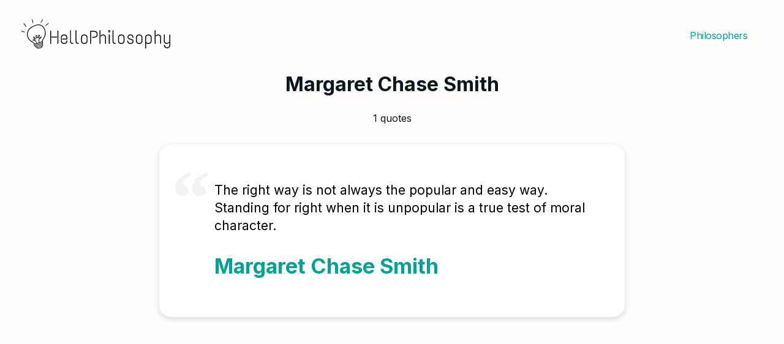

--- FILE ---
content_type: text/html; charset=UTF-8
request_url: https://hellophilosophy.com/margaret-chase-smith
body_size: 5285
content:
<!DOCTYPE html><html lang="en"><head><script src="https://d26s9dlh9vivqr.cloudfront.net/go.js" type="text/javascript"></script><meta charSet="utf-8"/><link rel="icon" href="/favicon.png"/><link href="https://fonts.googleapis.com/css?family=Inter:400,500,600,700&amp;display=swap" rel="stylesheet"/><link href="https://fonts.googleapis.com/css?family=Fira+Mono&amp;display=swap" rel="stylesheet"/><meta name="viewport" content="width=device-width, initial-scale=1.0"/><title>Margaret Chase Smith Stoic Quotes</title><meta name="next-head-count" content="6"/><link rel="preload" href="/_next/static/css/a0bdbd40bd93d02ffbac.css" as="style"/><link rel="stylesheet" href="/_next/static/css/a0bdbd40bd93d02ffbac.css"/><link rel="preload" href="/_next/static/css/18caf04b767625401cb6.css" as="style"/><link rel="stylesheet" href="/_next/static/css/18caf04b767625401cb6.css"/><link rel="preload" href="/_next/static/xZ7PryPlfTJkVGwY6yo2A/pages/_app.js" as="script"/><link rel="preload" href="/_next/static/xZ7PryPlfTJkVGwY6yo2A/pages/%5Bauthor%5D.js" as="script"/><link rel="preload" href="/_next/static/runtime/webpack-c212667a5f965e81e004.js" as="script"/><link rel="preload" href="/_next/static/chunks/framework.7dfd02d307191d63a37e.js" as="script"/><link rel="preload" href="/_next/static/chunks/commons.39f9bf20c9b53ead4358.js" as="script"/><link rel="preload" href="/_next/static/runtime/main-adc8c10c79c4061a0bd3.js" as="script"/><link rel="preload" href="/_next/static/chunks/381370491e1d01a0aa1b9bc2e38c6734d7d40779.3d34dec01badc2371da4.js" as="script"/></head><body><div id="__next"><div><div class="Wrapper_wrapper__2DhVX"><div class="nav_wrapper__3CwlE"><div class="nav_leftContent__Dwzb7"><div class="nav_logo__2d-hy"><svg xmlns="http://www.w3.org/2000/svg" fill="none" viewBox="30 0 450 126"><path fill="#000" d="M103.145 41.924c-3.627-3.999-8.277-5.952-13.857-5.952-4.092 0-8.649 1.116-13.671 3.255C58.04 46.76 55.343 58.199 55.25 64.337c-.093 10.602 6.882 19.623 13.578 22.692 2.883 1.302 5.766 4.557 7.347 6.324-.372.372-.651.837-.837 1.209-.372 1.023-.093 1.767.186 2.139.279.372.744.744 1.395.93-.186.837 0 1.581.558 2.232.558.651 1.395 1.023 2.604 1.209v.186c-.093.744 0 1.395.465 1.953.651.744 1.86 1.116 3.627 1.116h.186v.093c-.093.837.186 1.395.465 1.767.558.651 1.488.93 2.79.93 2.046 0 4.743-.744 5.766-1.023 3.255-1.023 7.626-2.604 7.44-5.487 0-.279-.093-.744-.465-1.116 1.116-.93 1.86-1.953 1.767-3.255 0-.465-.186-1.116-.93-1.488.744-.837 1.116-1.767 1.023-2.79 0-.465-.186-1.209-1.023-1.674.558-.651 1.023-1.302 1.023-2.046.093-.93-.186-1.953-.465-2.325-.186-.279-.465-1.116-.837-1.116v.465c.744-2.418 2.046-4.371 3.441-6.603 1.023-1.674 2.046-3.255 2.883-5.115 2.325-4.929 2.604-8.463 2.976-12.369.093-2.697-1.116-12.648-7.068-19.251zM76.826 95.771c-.093-.186-.279-.93.744-1.581 7.161 0 18.042-4.65 22.227-6.882h.093c.279.093.372.186.372.186s.093.186.093.465c-.093.558-.558 1.116-1.395 1.767-.837.651-2.046 1.302-3.348 1.953-2.046.93-4.464 1.86-6.789 2.511-1.953.558-5.301 1.488-8.091 1.767-2.511.372-3.534.186-3.906-.186zm2.604-17.019c1.488-.465 2.79-1.674 3.906-3.069.744.186 1.581.279 2.511.093 1.023-.186 1.953-.465 2.79-.93.558.93 1.488 1.581 2.604 1.953-1.302 2.604-2.883 7.347-.372 12.09-1.86.651-3.72 1.302-5.673 1.86-1.023-1.767-3.441-6.045-6.045-8.835.093-.186.186-.465.186-.744.186-.651.186-1.488.093-2.418zm3.069-9.207c.279-.744.558-.93.651-.93l.279.279c.744 1.023.465 2.883-.558 4.836v-.093c-.93-1.023-.837-2.883-.372-4.092zm6.51 1.209c.093-1.674.837-2.883 1.767-3.069h.186c.186 0 .465.093.558.651.186 1.116-.558 3.069-2.325 4.464-.093-.744-.186-1.395-.186-2.046zM78.5 98.933c-.093-.186-.279-.465-.186-1.023h.651c3.162 0 7.905-1.209 10.416-1.953s7.44-2.418 10.416-4.557c.744.093.744.465.744.651 0 .651-.279 1.488-1.395 2.325-.651.558-1.674 1.116-3.069 1.767a39.241 39.241 0 01-5.952 2.046c-.837.279-3.162.837-5.58 1.209a16.893 16.893 0 01-2.976.279h-.465c-1.302-.093-2.139-.372-2.604-.744zm14.229 5.673c-.744.186-3.348.93-5.301.93-1.209 0-1.581-.279-1.674-.372 0 0-.093-.186-.093-.465 0-.093.093-.279.465-.465 2.418-.279 4.836-.93 5.673-1.209 2.232-.651 4.743-1.395 6.789-2.511.465 0 .465.186.465.279.093.651-.744 2.139-6.324 3.813zm5.952-5.673c-1.395.837-3.627 1.86-7.161 2.79-.93.279-3.72 1.023-6.231 1.209-.465 0-.837.093-1.209.093-1.302 0-2.232-.279-2.604-.651-.093-.093-.279-.372-.186-.837 0-.093.093-.186.093-.279h.186c3.348 0 7.719-1.116 8.928-1.488 3.162-.93 6.975-2.139 9.3-3.906.744.093.744.465.744.651.093.465-.279 1.395-1.86 2.418zm9.393-37.851c-.372 3.813-.651 7.161-2.79 11.718-.837 1.767-1.86 3.441-2.79 5.115-1.488 2.511-2.976 4.929-3.72 7.626v.186c-1.488.837-3.72 1.767-6.231 2.79-2.325-4.185-.93-8.463.093-10.602.093-.186.186-.465.372-.651 2.046.186 3.162-.651 3.813-1.209.93-.93 1.302-2.418.93-3.441-.186-.465-.558-.744-1.023-.837-1.395-.186-3.255 1.86-4.557 3.813-.093 0-.279-.093-.372-.093-.744-.279-1.302-.744-1.767-1.302 2.325-1.767 3.441-4.278 3.162-6.138-.186-1.302-1.209-2.046-2.511-1.86-1.674.279-2.883 2.046-3.069 4.464-.093.93.093 1.953.372 2.976-.651.372-1.488.558-2.325.744-.558.093-1.023.093-1.395 0 1.116-2.046 1.767-4.65.465-6.417-.651-.837-1.488-1.023-2.232-.651-1.488.744-2.232 3.906-1.488 6.045.186.651.558 1.209 1.023 1.674-.837 1.116-1.86 1.953-2.79 2.325-.651-2.511-2.046-5.022-2.976-5.673-.465-.372-1.023-.372-1.488-.093-.93.558-.93 2.232-.744 3.441.465 2.139 1.767 3.627 3.534 3.999.093 0 .279 0 .372.093a6.226 6.226 0 010 1.86c-1.302-1.116-2.697-1.674-3.813-1.395-1.674.465-2.139 1.767-1.86 2.697.372 1.395 2.046 2.511 4.371 1.953.651-.186 1.209-.465 1.674-.837 2.139 2.418 4.371 5.952 5.487 7.905-.093 0-.186.093-.279.093-1.953.465-3.813.837-5.487.93l-.186-.186c-1.581-1.86-4.836-5.394-8.091-6.975-6.045-2.79-12.462-11.067-12.369-20.832.093-9.765 6.882-17.949 19.065-23.25 4.743-2.046 9.021-3.069 12.834-3.069 5.022 0 9.114 1.767 12.369 5.301 5.58 6.138 6.603 15.624 6.417 17.763zM93.752 75.683c.93-1.302 1.86-2.139 2.418-2.418 0 .465-.186 1.116-.651 1.674-.465.465-1.023.744-1.767.744zM77.57 77.357c-1.209-.279-1.767-1.395-1.953-2.046-.372-1.023-.372-1.953-.186-2.325.558.651 1.581 2.511 2.139 4.371zm-.372 4.929c-.279.186-.558.372-.93.465-1.488.279-2.418-.279-2.604-.837-.093-.465.558-.744.837-.837.093 0 .186-.093.372-.093.651-.093 1.488.465 2.325 1.302zM38.231 55.595c2.511 1.581 7.998 3.255 10.23 3.255 0 0 1.023-.372.651-.744-.372-.465-6.51-2.79-8.835-3.255-2.325-.465-2.604.465-2.046.744zM44.741 32.717c1.581 2.976 5.766 8.184 7.998 9.765 0 0 1.209.465 1.116-.186-.093-.651-4.65-6.789-6.603-8.835-1.953-1.953-2.883-1.302-2.511-.744zM70.223 20.348c0 3.069 1.302 9.114 2.325 11.346 0 0 .744.837.93.372.651-2.511-1.395-9.207-1.674-9.951-.651-2.511-1.581-2.418-1.581-1.767zM101.192 20.627c-2.046 2.325-5.022 7.626-5.673 10.044 0 0 0 1.209.465.837.465-.279 4.185-6.231 5.301-8.556 1.116-2.232.279-2.79-.093-2.325zM118.49 31.508c-2.883 1.674-7.905 6.138-9.486 8.37 0 0-.465 1.209.093 1.023.558-.186 6.603-4.929 8.556-6.975 1.953-1.953 1.395-2.697.837-2.418zM145.805 54.5h.495c.33 0 .587.11.77.33.22.22.33.477.33.77v36.3c0 .293-.11.55-.33.77-.183.22-.44.33-.77.33h-.495c-.293 0-.55-.11-.77-.33-.22-.22-.33-.477-.33-.77V55.6c0-.293.11-.55.33-.77.22-.22.477-.33.77-.33zm-21.175 0h.495c.33 0 .587.11.77.33.22.22.33.477.33.77v36.3c0 .293-.11.55-.33.77-.183.22-.44.33-.77.33h-.495c-.293 0-.55-.11-.77-.33-.22-.22-.33-.477-.33-.77V55.6c0-.293.11-.55.33-.77.22-.22.477-.33.77-.33zm3.795 16.885h14.19c.293 0 .55.11.77.33.22.22.33.477.33.77v.55c0 .293-.11.55-.33.77-.22.22-.477.33-.77.33h-14.19c-.293 0-.55-.11-.77-.33-.22-.22-.33-.477-.33-.77v-.55c0-.293.11-.55.33-.77.22-.22.477-.33.77-.33zm26.503 3.08c0-2.897.88-5.133 2.64-6.71 1.76-1.577 4.052-2.365 6.875-2.365 2.823 0 5.097.807 6.82 2.42 1.723 1.577 2.585 3.795 2.585 6.655v3.3c0 1.577-.752 2.365-2.255 2.365h-11.88c-.33 0-.605-.11-.825-.33a1.168 1.168 0 01-.275-.77v-.44c0-.293.092-.55.275-.77.22-.22.495-.33.825-.33h11.55v-2.97c0-2.09-.642-3.685-1.925-4.785-1.283-1.137-2.915-1.705-4.895-1.705-1.98 0-3.63.568-4.95 1.705-1.283 1.1-1.925 2.695-1.925 4.785v9.46c0 2.09.642 3.703 1.925 4.84 1.32 1.1 2.952 1.65 4.895 1.65 1.98 0 3.612-.532 4.895-1.595 1.32-1.1 1.98-2.658 1.98-4.675 0-.293.092-.55.275-.77.22-.22.477-.33.77-.33h.44c.33 0 .587.11.77.33.22.22.33.477.33.77-.037 2.823-.917 5.023-2.64 6.6-1.723 1.54-3.978 2.31-6.765 2.31-2.787 0-5.078-.788-6.875-2.365-1.76-1.613-2.64-3.85-2.64-6.71v-9.57zm28.063-21.615h.44c.697 0 1.045.348 1.045 1.045V84.53c0 3.923 1.668 5.885 5.005 5.885h.88c.293 0 .532.11.715.33.22.22.33.458.33.715v.44c0 .733-.66 1.1-1.98 1.1-2.493 0-4.382-.715-5.665-2.145-1.283-1.43-1.907-3.52-1.87-6.27v-30.69c0-.697.367-1.045 1.1-1.045zm16.167 0h.44c.697 0 1.045.348 1.045 1.045V84.53c0 3.923 1.668 5.885 5.005 5.885h.88c.293 0 .532.11.715.33.22.22.33.458.33.715v.44c0 .733-.66 1.1-1.98 1.1-2.493 0-4.382-.715-5.665-2.145-1.283-1.43-1.907-3.52-1.87-6.27v-30.69c0-.697.367-1.045 1.1-1.045zm15.067 21.615c0-2.897.88-5.133 2.64-6.71 1.76-1.577 4.052-2.365 6.875-2.365 2.823 0 5.097.807 6.82 2.42 1.723 1.577 2.585 3.795 2.585 6.655v9.57c0 2.86-.862 5.097-2.585 6.71-1.723 1.577-3.997 2.365-6.82 2.365-2.787 0-5.078-.788-6.875-2.365-1.76-1.613-2.64-3.85-2.64-6.71v-9.57zm16.335 0c0-2.09-.642-3.685-1.925-4.785-1.283-1.137-2.915-1.705-4.895-1.705-1.98 0-3.63.568-4.95 1.705-1.32 1.1-1.98 2.695-1.98 4.785v9.57c0 2.09.66 3.703 1.98 4.84 1.32 1.1 2.97 1.65 4.95 1.65s3.612-.55 4.895-1.65c1.283-1.137 1.925-2.75 1.925-4.84v-9.57zM243.48 54.5h8.525c2.567 0 4.932.697 7.095 2.09 1.137.733 2.053 1.797 2.75 3.19.697 1.393 1.045 3.043 1.045 4.95 0 2.897-.843 5.335-2.53 7.315-1.687 1.943-4.62 2.915-8.8 2.915h-3.63c-.33 0-.605-.11-.825-.33a1.168 1.168 0 01-.275-.77v-.495c0-.733.367-1.1 1.1-1.1h2.97c3.997 0 6.582-.843 7.755-2.53.99-1.393 1.485-3.08 1.485-5.06 0-2.603-.843-4.492-2.53-5.665-1.65-1.173-3.612-1.76-5.885-1.76h-7.92V91.9c0 .293-.11.55-.33.77-.22.22-.477.33-.77.33h-.55c-.293 0-.55-.11-.77-.33-.22-.22-.33-.477-.33-.77V56.92c0-.953.165-1.595.495-1.925.33-.33.972-.495 1.925-.495zm35.422 10.89c2.53 0 4.584.807 6.16 2.42 1.614 1.613 2.42 3.832 2.42 6.655V91.9c0 .733-.348 1.1-1.045 1.1h-.495c-.733 0-1.1-.367-1.1-1.1V74.52c0-2.09-.568-3.703-1.705-4.84-1.136-1.137-2.676-1.705-4.62-1.705-1.906 0-3.556.697-4.95 2.09-.33.33-.641.495-.935.495-.66 0-1.008-.367-1.045-1.1 0-.257.074-.532.22-.825.477-.88 1.394-1.632 2.75-2.255a9.804 9.804 0 014.345-.99zm-9.13-12.595h.44c.294 0 .55.11.77.33.22.183.33.44.33.77V91.9c0 .33-.11.605-.33.825-.22.183-.476.275-.77.275h-.44c-.293 0-.55-.092-.77-.275a1.12 1.12 0 01-.33-.825V53.895c0-.33.11-.587.33-.77.22-.22.477-.33.77-.33zm26.873 12.65h.935c.44 0 .733.092.88.275.146.183.22.458.22.825V91.9c0 .33-.11.605-.33.825-.22.183-.477.275-.77.275h-.935c-.294 0-.55-.092-.77-.275a1.12 1.12 0 01-.33-.825V66.545c0-.477.091-.77.275-.88.22-.147.495-.22.825-.22zm-2.145-12.21c.366-.33 1.21-.495 2.53-.495 1.32 0 2.181.183 2.585.55.403.33.605 1.045.605 2.145v.715c0 1.247-.202 2.035-.605 2.365-.404.33-1.265.495-2.585.495s-2.164-.165-2.53-.495c-.367-.33-.55-1.118-.55-2.365v-.715c0-1.173.183-1.907.55-2.2zm3.795 2.365c0-.367-.092-.605-.275-.715-.147-.147-.477-.22-.99-.22-.477 0-.789.055-.935.165-.147.11-.22.367-.22.77v.55c0 .403.073.66.22.77.146.11.476.165.99.165.513 0 .843-.055.99-.165.146-.11.22-.367.22-.77v-.55zm9.52-2.75h.44c.697 0 1.045.348 1.045 1.045V84.53c0 3.923 1.669 5.885 5.005 5.885h.88c.294 0 .532.11.715.33.22.22.33.458.33.715v.44c0 .733-.66 1.1-1.98 1.1-2.493 0-4.381-.715-5.665-2.145-1.283-1.43-1.906-3.52-1.87-6.27v-30.69c0-.697.367-1.045 1.1-1.045zm15.067 21.615c0-2.897.88-5.133 2.64-6.71 1.76-1.577 4.052-2.365 6.875-2.365 2.824 0 5.097.807 6.82 2.42 1.724 1.577 2.585 3.795 2.585 6.655v9.57c0 2.86-.861 5.097-2.585 6.71-1.723 1.577-3.996 2.365-6.82 2.365-2.786 0-5.078-.788-6.875-2.365-1.76-1.613-2.64-3.85-2.64-6.71v-9.57zm16.335 0c0-2.09-.641-3.685-1.925-4.785-1.283-1.137-2.915-1.705-4.895-1.705-1.98 0-3.63.568-4.95 1.705-1.32 1.1-1.98 2.695-1.98 4.785v9.57c0 2.09.66 3.703 1.98 4.84 1.32 1.1 2.97 1.65 4.95 1.65s3.612-.55 4.895-1.65c1.284-1.137 1.925-2.75 1.925-4.84v-9.57zm11.655-1.76c0-2.09.697-3.832 2.09-5.225 1.43-1.393 3.538-2.09 6.325-2.09 2.823 0 4.987.697 6.49 2.09 1.503 1.357 2.255 3.373 2.255 6.05 0 .293-.11.55-.33.77-.183.183-.422.275-.715.275h-.495c-.293 0-.55-.092-.77-.275a1.097 1.097 0 01-.275-.715c0-3.703-2.072-5.555-6.215-5.555-1.907 0-3.355.458-4.345 1.375-.953.917-1.43 2.072-1.43 3.465 0 1.393.458 2.512 1.375 3.355.953.807 2.732 1.467 5.335 1.98 2.603.513 4.638 1.32 6.105 2.42 1.467 1.1 2.2 2.75 2.2 4.95 0 2.163-.807 3.978-2.42 5.445-1.577 1.43-3.795 2.145-6.655 2.145-2.823 0-5.115-.715-6.875-2.145-1.76-1.467-2.64-3.612-2.64-6.435 0-.77.367-1.155 1.1-1.155h.44c.697 0 1.045.367 1.045 1.1 0 3.997 2.365 5.995 7.095 5.995 2.127 0 3.703-.477 4.73-1.43 1.063-.99 1.595-2.2 1.595-3.63 0-1.43-.55-2.457-1.65-3.08-1.1-.66-3.025-1.283-5.775-1.87-2.713-.587-4.657-1.522-5.83-2.805-1.173-1.283-1.76-2.952-1.76-5.005zm24.754 1.76c0-2.897.88-5.133 2.64-6.71 1.76-1.577 4.052-2.365 6.875-2.365 2.824 0 5.097.807 6.82 2.42 1.724 1.577 2.585 3.795 2.585 6.655v9.57c0 2.86-.861 5.097-2.585 6.71-1.723 1.577-3.996 2.365-6.82 2.365-2.786 0-5.078-.788-6.875-2.365-1.76-1.613-2.64-3.85-2.64-6.71v-9.57zm16.335 0c0-2.09-.641-3.685-1.925-4.785-1.283-1.137-2.915-1.705-4.895-1.705-1.98 0-3.63.568-4.95 1.705-1.32 1.1-1.98 2.695-1.98 4.785v9.57c0 2.09.66 3.703 1.98 4.84 1.32 1.1 2.97 1.65 4.95 1.65s3.612-.55 4.895-1.65c1.284-1.137 1.925-2.75 1.925-4.84v-9.57zm10.72 0c0-2.86.862-5.078 2.585-6.655 1.76-1.613 4.034-2.42 6.82-2.42 2.824 0 5.115.788 6.875 2.365 1.76 1.577 2.64 3.813 2.64 6.71v9.57c0 2.823-.88 5.042-2.64 6.655-1.76 1.613-4.051 2.42-6.875 2.42-2.786 0-5.06-.752-6.82-2.255v14.85c0 .697-.348 1.045-1.045 1.045h-.495c-.696 0-1.045-.348-1.045-1.045v-31.24zm14.355-4.785c-1.283-1.1-2.915-1.65-4.895-1.65-1.98 0-3.63.568-4.95 1.705-1.283 1.1-1.925 2.695-1.925 4.785v13.365c2.237 1.723 4.437 2.585 6.6 2.585 2.164 0 3.887-.568 5.17-1.705 1.32-1.137 1.98-2.75 1.98-4.84V74.52c0-2.127-.66-3.74-1.98-4.84zm23.912-4.29c2.53 0 4.584.807 6.16 2.42 1.614 1.613 2.42 3.832 2.42 6.655V91.9c0 .733-.348 1.1-1.045 1.1h-.495c-.733 0-1.1-.367-1.1-1.1V74.52c0-2.09-.568-3.703-1.705-4.84-1.136-1.137-2.676-1.705-4.62-1.705-1.906 0-3.556.697-4.95 2.09-.33.33-.641.495-.935.495-.66 0-1.008-.367-1.045-1.1 0-.257.074-.532.22-.825.477-.88 1.394-1.632 2.75-2.255a9.804 9.804 0 014.345-.99zm-9.13-12.595h.44c.294 0 .55.11.77.33.22.183.33.44.33.77V91.9c0 .33-.11.605-.33.825-.22.183-.476.275-.77.275h-.44c-.293 0-.55-.092-.77-.275a1.12 1.12 0 01-.33-.825V53.895c0-.33.11-.587.33-.77.22-.22.477-.33.77-.33zM474.751 65.5h.495c.696 0 1.045.367 1.045 1.1v29.37c0 3.153-.844 5.555-2.53 7.205-1.65 1.65-3.905 2.475-6.765 2.475s-5.079-.77-6.655-2.31c-1.54-1.503-2.347-3.667-2.42-6.49 0-.697.348-1.045 1.045-1.045h.495c.696 0 1.045.348 1.045 1.045.073 2.017.715 3.557 1.925 4.62 1.246 1.063 2.823 1.595 4.73 1.595 4.363 0 6.545-2.347 6.545-7.04V66.6c0-.733.348-1.1 1.045-1.1zm-16.28-.11h.44c.733 0 1.1.367 1.1 1.1v17.38c0 2.163.531 3.795 1.595 4.895 1.1 1.1 2.64 1.65 4.62 1.65s3.685-.788 5.115-2.365c.33-.403.678-.605 1.045-.605.696 0 1.045.403 1.045 1.21 0 .33-.092.623-.275.88-.734 1.027-1.76 1.87-3.08 2.53a9.673 9.673 0 01-4.18.935c-2.53 0-4.584-.788-6.16-2.365-1.54-1.613-2.31-3.85-2.31-6.71V66.49c0-.733.348-1.1 1.045-1.1z"></path></svg></div></div><div><div class="author_rightNav__XTbDa"><a href="/">Philosophers</a></div></div></div><div class="author_wrapper__GmlAL"><h1>Margaret Chase Smith</h1>1<!-- --> quotes<div class="author_quoteWrapper__3trxK"><a href="/margaret-chase-smith/the-right-way-is-not-always-the-popular-and-easy-way"><div class="quote_card__1cIBv"><div class="quote_quote__12YHH">The right way is not always the popular and easy way. Standing for right when it is unpopular is a true test of moral character.</div><h1 class="quote_author__2O8wo">Margaret Chase Smith</h1><span class="quote_source__cMSG0"></span></div></a></div></div></div><div class="footer_wrapper__3jXav"></div></div></div><script id="__NEXT_DATA__" type="application/json">{"props":{"pageProps":{"authorInfo":"Margaret Chase Smith","quotes":[{"quote":"The right way is not always the popular and easy way. Standing for right when it is unpopular is a true test of moral character.","author":"Margaret Chase Smith","tweetable":true,"slug":"the-right-way-is-not-always-the-popular-and-easy-way"}]},"__N_SSG":true},"page":"/[author]","query":{"author":"margaret-chase-smith"},"buildId":"xZ7PryPlfTJkVGwY6yo2A","runtimeConfig":{},"nextExport":false,"isFallback":false,"gsp":true}</script><script nomodule="" src="/_next/static/runtime/polyfills-956d2d13be906d60c371.js"></script><script async="" data-next-page="/_app" src="/_next/static/xZ7PryPlfTJkVGwY6yo2A/pages/_app.js"></script><script async="" data-next-page="/[author]" src="/_next/static/xZ7PryPlfTJkVGwY6yo2A/pages/%5Bauthor%5D.js"></script><script src="/_next/static/runtime/webpack-c212667a5f965e81e004.js" async=""></script><script src="/_next/static/chunks/framework.7dfd02d307191d63a37e.js" async=""></script><script src="/_next/static/chunks/commons.39f9bf20c9b53ead4358.js" async=""></script><script src="/_next/static/runtime/main-adc8c10c79c4061a0bd3.js" async=""></script><script src="/_next/static/chunks/381370491e1d01a0aa1b9bc2e38c6734d7d40779.3d34dec01badc2371da4.js" async=""></script><script src="/_next/static/xZ7PryPlfTJkVGwY6yo2A/_buildManifest.js" async=""></script><script src="/_next/static/xZ7PryPlfTJkVGwY6yo2A/_ssgManifest.js" async=""></script></body></html>

--- FILE ---
content_type: text/css; charset=UTF-8
request_url: https://hellophilosophy.com/_next/static/css/a0bdbd40bd93d02ffbac.css
body_size: 314
content:
@import url(https://fonts.googleapis.com/css2?family=Inter:wght@300;400;700;800;900&display=swap);.footer_wrapper__3jXav{display:flex}:root{--transparentGrey:rgba(88,93,96,0.05);--darkerOverlay:rgba(88,93,96,0.15);--creamWhite:#fefdfb;--darkGrey:#0a171c;--purple:#9b51e0;--transparentPurple:rgba(155,81,224,0.1);--green:#0b843e;--transparentGreen:rgba(11,132,62,0.1);--blue:#2779a7;--transparentBlue:rgba(39,121,167,0.1);font-size:10px}::selection{background-color:rgba(250,217,0,.99);color:#000}body,html{margin:0;padding:0}html{font-family:Inter,-apple-system,BlinkMacSystemFont,Segoe UI,Roboto,Oxygen,Ubuntu,Cantarell,Open Sans,Helvetica Neue,sans-serif;background-color:var(--creamWhite);color:var(--darkGrey);scroll-behavior:smooth;line-height:1.4;-webkit-text-size-adjust:100%}body{-webkit-font-smoothing:antialiased;-moz-osx-font-smoothing:grayscale;font-size:1.6rem}h1,h2,h3,h4,h5,h6{font-weight:700}h2{box-sizing:border-box;font-size:inherit;font-weight:400;line-height:1;font-family:Inter,sans-serif;line-height:36px;font-size:24px}a{color:#00a395}.content{padding:2rem 20px;flex:1;flex-direction:column}.content,footer{display:flex;justify-content:center;align-items:center}footer{width:100%;height:100px;border-top:1px solid #eaeaea}footer img{padding:0 5px;height:1rem}

--- FILE ---
content_type: text/css; charset=UTF-8
request_url: https://hellophilosophy.com/_next/static/css/18caf04b767625401cb6.css
body_size: 291
content:
.quote_cardWrapper__1ec42{display:flex;align-items:center;justify-content:center;margin-top:4rem}.quote_card__1cIBv{padding:6rem 6rem 6rem 9rem;background:#fff;box-shadow:0 .3rem 1rem rgba(0,0,0,.15);border-radius:2rem;font-size:2.1rem;-webkit-margin-before:3.2rem;margin-block-start:3.2rem;max-width:660px;position:relative}.quote_quote__12YHH{white-space:pre-line;color:#000}.quote_quote__12YHH:before{font-family:Georgia,serif;content:"\201C";color:hsla(0,0%,74.1%,.65);font-size:6em;font-weight:700;opacity:.3;position:absolute;top:0;left:20px;text-shadow:none;z-index:-300;z-index:9}.quote_author__2O8wo{margin-top:.83em;margin-bottom:0;font-size:34px}.quote_source__cMSG0{font-size:12px;display:block;color:#868585}@media only screen and (max-width:768px){.quote_card__1cIBv{padding:4rem 3rem 4rem 5rem;font-size:1.9rem}.quote_quote__12YHH:before{font-size:4em;top:10px;left:10px}.quote_author__2O8wo{font-size:26px}}.nav_wrapper__3CwlE{justify-content:space-between}.nav_leftContent__Dwzb7,.nav_wrapper__3CwlE{display:flex;align-items:center}.nav_logo__2d-hy{cursor:pointer;margin-right:30px}.nav_logo__2d-hy svg{width:250px}@media only screen and (max-width:768px){.nav_wrapper__3CwlE{flex-direction:column}}.Wrapper_wrapper__2DhVX{padding:20px 30px}@media only screen and (max-width:768px){.Wrapper_wrapper__2DhVX{padding:15px}}.author_wrapper__GmlAL{display:flex;flex-direction:column;align-items:center;justify-content:center;padding-bottom:200px}.author_quoteWrapper__3trxK{width:760px}.author_quoteWrapper__3trxK a{text-decoration:none}.author_rightNav__XTbDa a{text-decoration:none;margin-right:30px;letter-spacing:-.5px}@media only screen and (max-width:768px){.author_quoteWrapper__3trxK{width:100%}}

--- FILE ---
content_type: application/javascript; charset=UTF-8
request_url: https://hellophilosophy.com/_next/static/chunks/commons.39f9bf20c9b53ead4358.js
body_size: 10114
content:
(window.webpackJsonp=window.webpackJsonp||[]).push([[1],{"/jkW":function(t,e,r){"use strict";Object.defineProperty(e,"__esModule",{value:!0});var n=/\/\[[^/]+?\](?=\/|$)/;e.isDynamicRoute=function(t){return n.test(t)}},"0Bsm":function(t,e,r){"use strict";var n=r("TqRt");e.__esModule=!0,e.default=function(t){function e(e){return o.default.createElement(t,Object.assign({router:(0,a.useRouter)()},e))}e.getInitialProps=t.getInitialProps,e.origGetInitialProps=t.origGetInitialProps,!1;return e};var o=n(r("q1tI")),a=r("nOHt")},"284h":function(t,e,r){var n=r("cDf5");function o(){if("function"!==typeof WeakMap)return null;var t=new WeakMap;return o=function(){return t},t}t.exports=function(t){if(t&&t.__esModule)return t;if(null===t||"object"!==n(t)&&"function"!==typeof t)return{default:t};var e=o();if(e&&e.has(t))return e.get(t);var r={},a=Object.defineProperty&&Object.getOwnPropertyDescriptor;for(var i in t)if(Object.prototype.hasOwnProperty.call(t,i)){var c=a?Object.getOwnPropertyDescriptor(t,i):null;c&&(c.get||c.set)?Object.defineProperty(r,i,c):r[i]=t[i]}return r.default=t,e&&e.set(t,r),r}},"4JlD":function(t,e,r){"use strict";var n=function(t){switch(typeof t){case"string":return t;case"boolean":return t?"true":"false";case"number":return isFinite(t)?t:"";default:return""}};t.exports=function(t,e,r,c){return e=e||"&",r=r||"=",null===t&&(t=void 0),"object"===typeof t?a(i(t),(function(i){var c=encodeURIComponent(n(i))+r;return o(t[i])?a(t[i],(function(t){return c+encodeURIComponent(n(t))})).join(e):c+encodeURIComponent(n(t[i]))})).join(e):c?encodeURIComponent(n(c))+r+encodeURIComponent(n(t)):""};var o=Array.isArray||function(t){return"[object Array]"===Object.prototype.toString.call(t)};function a(t,e){if(t.map)return t.map(e);for(var r=[],n=0;n<t.length;n++)r.push(e(t[n],n));return r}var i=Object.keys||function(t){var e=[];for(var r in t)Object.prototype.hasOwnProperty.call(t,r)&&e.push(r);return e}},"7W2i":function(t,e,r){var n=r("SksO");t.exports=function(t,e){if("function"!==typeof e&&null!==e)throw new TypeError("Super expression must either be null or a function");t.prototype=Object.create(e&&e.prototype,{constructor:{value:t,writable:!0,configurable:!0}}),e&&n(t,e)}},FYa8:function(t,e,r){"use strict";var n=this&&this.__importStar||function(t){if(t&&t.__esModule)return t;var e={};if(null!=t)for(var r in t)Object.hasOwnProperty.call(t,r)&&(e[r]=t[r]);return e.default=t,e};Object.defineProperty(e,"__esModule",{value:!0});var o=n(r("q1tI"));e.HeadManagerContext=o.createContext(null)},J4zp:function(t,e,r){var n=r("wTVA"),o=r("m0LI"),a=r("ZhPi"),i=r("wkBT");t.exports=function(t,e){return n(t)||o(t,e)||a(t,e)||i()}},Nsbk:function(t,e){function r(e){return t.exports=r=Object.setPrototypeOf?Object.getPrototypeOf:function(t){return t.__proto__||Object.getPrototypeOf(t)},r(e)}t.exports=r},PJYZ:function(t,e){t.exports=function(t){if(void 0===t)throw new ReferenceError("this hasn't been initialised - super() hasn't been called");return t}},Qetd:function(t,e,r){"use strict";var n=Object.assign.bind(Object);t.exports=n,t.exports.default=t.exports},QmWs:function(t,e,r){var n,o=(n=r("s4NR"))&&"object"==typeof n&&"default"in n?n.default:n,a=/https?|ftp|gopher|file/;function i(t){"string"==typeof t&&(t=w(t));var e=function(t,e,r){var n=t.auth,o=t.hostname,a=t.protocol||"",i=t.pathname||"",c=t.hash||"",u=t.query||"",s=!1;n=n?encodeURIComponent(n).replace(/%3A/i,":")+"@":"",t.host?s=n+t.host:o&&(s=n+(~o.indexOf(":")?"["+o+"]":o),t.port&&(s+=":"+t.port)),u&&"object"==typeof u&&(u=e.encode(u));var f=t.search||u&&"?"+u||"";return a&&":"!==a.substr(-1)&&(a+=":"),t.slashes||(!a||r.test(a))&&!1!==s?(s="//"+(s||""),i&&"/"!==i[0]&&(i="/"+i)):s||(s=""),c&&"#"!==c[0]&&(c="#"+c),f&&"?"!==f[0]&&(f="?"+f),{protocol:a,host:s,pathname:i=i.replace(/[?#]/g,encodeURIComponent),search:f=f.replace("#","%23"),hash:c}}(t,o,a);return""+e.protocol+e.host+e.pathname+e.search+e.hash}var c="http://",u="w.w",s=c+u,f=/^([a-z0-9.+-]*:\/\/\/)([a-z0-9.+-]:\/*)?/i,l=/https?|ftp|gopher|file/;function p(t,e){var r="string"==typeof t?w(t):t;t="object"==typeof t?i(t):t;var n=w(e),o="";r.protocol&&!r.slashes&&(o=r.protocol,t=t.replace(r.protocol,""),o+="/"===e[0]||"/"===t[0]?"/":""),o&&n.protocol&&(o="",n.slashes||(o=n.protocol,e=e.replace(n.protocol,"")));var a=t.match(f);a&&!n.protocol&&(t=t.substr((o=a[1]+(a[2]||"")).length),/^\/\/[^/]/.test(e)&&(o=o.slice(0,-1)));var u=new URL(t,s+"/"),p=new URL(e,u).toString().replace(s,""),h=n.protocol||r.protocol;return h+=r.slashes||n.slashes?"//":"",!o&&h?p=p.replace(c,h):o&&(p=p.replace(c,"")),l.test(p)||~e.indexOf(".")||"/"===t.slice(-1)||"/"===e.slice(-1)||"/"!==p.slice(-1)||(p=p.slice(0,-1)),o&&(p=o+("/"===p[0]?p.substr(1):p)),p}function h(){}h.parse=w,h.format=i,h.resolve=p,h.resolveObject=p;var v=/^https?|ftp|gopher|file/,y=/^(.*?)([#?].*)/,d=/^([a-z0-9.+-]*:)(\/{0,3})(.*)/i,m=/^([a-z0-9.+-]*:)?\/\/\/*/i,g=/^([a-z0-9.+-]*:)(\/{0,2})\[(.*)\]$/i;function b(t){try{return decodeURI(t)}catch(o){return t}}function w(t,e,r){if(void 0===e&&(e=!1),void 0===r&&(r=!1),t&&"object"==typeof t&&t instanceof h)return t;var n=(t=t.trim()).match(y);t=n?b(n[1]).replace(/\\/g,"/")+n[2]:b(t).replace(/\\/g,"/"),g.test(t)&&"/"!==t.slice(-1)&&(t+="/");var a=!/(^javascript)/.test(t)&&t.match(d),c=m.test(t),f="";a&&(v.test(a[1])||(f=a[1].toLowerCase(),t=""+a[2]+a[3]),a[2]||(c=!1,v.test(a[1])?(f=a[1],t=""+a[3]):t="//"+a[3]),3!==a[2].length&&1!==a[2].length||(f=a[1],t="/"+a[3]));var l,p=(n?n[1]:t).match(/(:[0-9]+)/),w="";p&&p[1]&&3===p[1].length&&(t=t.replace(w=p[1],w+"00"));var _=new h,x="",P="";try{l=new URL(t)}catch(o){x=o,f||r||!/^\/\//.test(t)||/^\/\/.+[@.]/.test(t)||(P="/",t=t.substr(1));try{l=new URL(t,s)}catch(t){return _.protocol=f,_.href=f,_}}_.slashes=c&&!P,_.host=l.host===u?"":l.host,_.hostname=l.hostname===u?"":l.hostname.replace(/(\[|\])/g,""),_.protocol=x?f||null:l.protocol,_.search=l.search.replace(/\\/g,"%5C"),_.hash=l.hash.replace(/\\/g,"%5C");var S=t.split("#");!_.search&&~S[0].indexOf("?")&&(_.search="?"),_.hash||""!==S[1]||(_.hash="#"),_.query=e?o.decode(l.search.substr(1)):_.search.substr(1),_.pathname=P+b(l.pathname).replace(/"/g,"%22"),"about:"===_.protocol&&"blank"===_.pathname&&(_.protocol="",_.pathname=""),x&&"/"!==t[0]&&(_.pathname=_.pathname.substr(1)),f&&!v.test(f)&&"/"!==t.slice(-1)&&"/"===_.pathname&&(_.pathname=""),_.path=_.pathname+_.search,_.auth=[l.username,l.password].map(decodeURIComponent).filter(Boolean).join(":"),_.port=l.port,w&&(_.host=_.host.replace(w+"00",w),_.port=_.port.slice(0,-2)),_.href=P?""+_.pathname+_.search+_.hash:i(_);var O=/^(file)/.test(_.href)?["host","hostname"]:[];return Object.keys(_).forEach((function(t){~O.indexOf(t)||(_[t]=_[t]||null)})),_}e.parse=w,e.format=i,e.resolve=p,e.resolveObject=function(t,e){return w(p(t,e))},e.Url=h},SksO:function(t,e){function r(e,n){return t.exports=r=Object.setPrototypeOf||function(t,e){return t.__proto__=e,t},r(e,n)}t.exports=r},TqRt:function(t,e){t.exports=function(t){return t&&t.__esModule?t:{default:t}}},W8MJ:function(t,e){function r(t,e){for(var r=0;r<e.length;r++){var n=e[r];n.enumerable=n.enumerable||!1,n.configurable=!0,"value"in n&&(n.writable=!0),Object.defineProperty(t,n.key,n)}}t.exports=function(t,e,n){return e&&r(t.prototype,e),n&&r(t,n),t}},WkPL:function(t,e){t.exports=function(t,e){(null==e||e>t.length)&&(e=t.length);for(var r=0,n=new Array(e);r<e;r++)n[r]=t[r];return n}},YTqd:function(t,e,r){"use strict";Object.defineProperty(e,"__esModule",{value:!0}),e.getRouteRegex=function(t){var e=(t.replace(/\/$/,"")||"/").replace(/[|\\{}()[\]^$+*?.-]/g,"\\$&"),r={},n=1,o=e.replace(/\/\\\[([^/]+?)\\\](?=\/|$)/g,(function(t,e){var o=/^(\\\.){3}/.test(e);return r[e.replace(/\\([|\\{}()[\]^$+*?.-])/g,"$1").replace(/^\.{3}/,"")]={pos:n++,repeat:o},o?"/(.+?)":"/([^/]+?)"}));return Object.assign({re:new RegExp("^"+o+"(?:/)?$","i"),groups:r},{})}},ZhPi:function(t,e,r){var n=r("WkPL");t.exports=function(t,e){if(t){if("string"===typeof t)return n(t,e);var r=Object.prototype.toString.call(t).slice(8,-1);return"Object"===r&&t.constructor&&(r=t.constructor.name),"Map"===r||"Set"===r?Array.from(t):"Arguments"===r||/^(?:Ui|I)nt(?:8|16|32)(?:Clamped)?Array$/.test(r)?n(t,e):void 0}}},a1gu:function(t,e,r){var n=r("cDf5"),o=r("PJYZ");t.exports=function(t,e){return!e||"object"!==n(e)&&"function"!==typeof e?o(t):e}},b48C:function(t,e){t.exports=function(){if("undefined"===typeof Reflect||!Reflect.construct)return!1;if(Reflect.construct.sham)return!1;if("function"===typeof Proxy)return!0;try{return Date.prototype.toString.call(Reflect.construct(Date,[],(function(){}))),!0}catch(t){return!1}}},cDf5:function(t,e){function r(e){return"function"===typeof Symbol&&"symbol"===typeof Symbol.iterator?t.exports=r=function(t){return typeof t}:t.exports=r=function(t){return t&&"function"===typeof Symbol&&t.constructor===Symbol&&t!==Symbol.prototype?"symbol":typeof t},r(e)}t.exports=r},dZ6Y:function(t,e,r){"use strict";Object.defineProperty(e,"__esModule",{value:!0}),e.default=function(){var t=Object.create(null);return{on:function(e,r){(t[e]||(t[e]=[])).push(r)},off:function(e,r){t[e]&&t[e].splice(t[e].indexOf(r)>>>0,1)},emit:function(e){for(var r=arguments.length,n=new Array(r>1?r-1:0),o=1;o<r;o++)n[o-1]=arguments[o];(t[e]||[]).slice().map((function(t){t.apply(void 0,n)}))}}}},elyg:function(t,e,r){"use strict";var n=r("o0o1"),o=r("yXPU"),a=r("J4zp"),i=r("lwsE"),c=r("W8MJ"),u=this&&this.__importDefault||function(t){return t&&t.__esModule?t:{default:t}};Object.defineProperty(e,"__esModule",{value:!0});var s=r("QmWs"),f=u(r("dZ6Y")),l=r("g/15"),p=r("/jkW"),h=r("gguc"),v=r("YTqd"),y="";function d(t){return 0!==t.indexOf(y)?y+t:t}function m(t){return 0===t.indexOf(y)?t.substr(y.length)||"/":t}function g(t){return t.replace(/\/$/,"")||"/"}e.addBasePath=d,e.delBasePath=m;var b=function(t){return g(t&&"/"!==t?t:"/index")};function w(t,e,r,n){var o=r?3:1;return function r(){return fetch(l.formatWithValidation({pathname:d("/_next/data/".concat(__NEXT_DATA__.buildId).concat(m(t),".json")),query:e}),{credentials:"same-origin"}).then((function(t){if(!t.ok){if(--o>0&&t.status>=500)return r();throw new Error("Failed to load static props")}return t.json()}))}().then((function(t){return n?n(t):t})).catch((function(t){throw r||(t.code="PAGE_LOAD_ERROR"),t}))}var _=function(){function t(e,r,n,o){var a=this,c=o.initialProps,u=o.pageLoader,f=o.App,h=o.wrapApp,v=o.Component,d=o.err,m=o.subscription,_=o.isFallback;i(this,t),this.sdc={},this.onPopState=function(t){if(t.state){if((!t.state||!a.isSsr||t.state.as!==a.asPath||s.parse(t.state.url).pathname!==a.pathname)&&(!a._bps||a._bps(t.state))){var e=t.state,r=e.url,n=e.as,o=e.options;0,a.replace(r,n,o)}}else{var i=a.pathname,c=a.query;a.changeState("replaceState",l.formatWithValidation({pathname:i,query:c}),l.getURL())}},this._getStaticData=function(t){var e=b(s.parse(t).pathname);return a.sdc[e]?Promise.resolve(a.sdc[e]):w(e,null,a.isSsr,(function(t){return a.sdc[e]=t}))},this._getServerData=function(t){var e=s.parse(t,!0),r=e.pathname,n=e.query;return w(r=b(r),n,a.isSsr)},this.route=g(e),this.components={},"/_error"!==e&&(this.components[this.route]={Component:v,props:c,err:d,__N_SSG:c&&c.__N_SSG,__N_SSP:c&&c.__N_SSP}),this.components["/_app"]={Component:f},this.events=t.events,this.pageLoader=u,this.pathname=e,this.query=r,this.asPath=p.isDynamicRoute(e)&&__NEXT_DATA__.autoExport?e:n,this.basePath=y,this.sub=m,this.clc=null,this._wrapApp=h,this.isSsr=!0,this.isFallback=_,"//"!==n.substr(0,2)&&this.changeState("replaceState",l.formatWithValidation({pathname:e,query:r}),n),window.addEventListener("popstate",this.onPopState)}return c(t,[{key:"update",value:function(t,e){var r=e.default||e,n=this.components[t];if(!n)throw new Error("Cannot update unavailable route: ".concat(t));var o=Object.assign(Object.assign({},n),{Component:r,__N_SSG:e.__N_SSG,__N_SSP:e.__N_SSP});this.components[t]=o,"/_app"!==t?t===this.route&&this.notify(o):this.notify(this.components[this.route])}},{key:"reload",value:function(){window.location.reload()}},{key:"back",value:function(){window.history.back()}},{key:"push",value:function(t){var e=arguments.length>1&&void 0!==arguments[1]?arguments[1]:t,r=arguments.length>2&&void 0!==arguments[2]?arguments[2]:{};return this.change("pushState",t,e,r)}},{key:"replace",value:function(t){var e=arguments.length>1&&void 0!==arguments[1]?arguments[1]:t,r=arguments.length>2&&void 0!==arguments[2]?arguments[2]:{};return this.change("replaceState",t,e,r)}},{key:"change",value:function(e,r,n,o){var a=this;return new Promise((function(i,c){o._h||(a.isSsr=!1),l.ST&&performance.mark("routeChange");var u="object"===typeof r?l.formatWithValidation(r):r,f="object"===typeof n?l.formatWithValidation(n):n;if(u=d(u),f=d(f),a.abortComponentLoad(f),!o._h&&a.onlyAHashChange(f))return a.asPath=f,t.events.emit("hashChangeStart",f),a.changeState(e,u,f,o),a.scrollToHash(f),t.events.emit("hashChangeComplete",f),i(!0);var y=s.parse(u,!0),m=y.pathname,b=y.query,w=y.protocol;if(!m||w)return i(!1);a.urlIsNew(f)||(e="replaceState");var _=g(m),x=o.shallow,P=void 0!==x&&x;if(p.isDynamicRoute(_)){var S=s.parse(f).pathname,O=v.getRouteRegex(_),j=h.getRouteMatcher(O)(S);if(j)Object.assign(b,j);else if(Object.keys(O.groups).filter((function(t){return!b[t]})).length>0)return c(new Error("The provided `as` value (".concat(S,") is incompatible with the `href` value (").concat(_,"). ")+"Read more: https://err.sh/zeit/next.js/incompatible-href-as"))}t.events.emit("routeChangeStart",f),a.getRouteInfo(_,m,b,f,P).then((function(r){var n=r.error;if(n&&n.cancelled)return i(!1);if(t.events.emit("beforeHistoryChange",f),a.changeState(e,u,f,o),a.set(_,m,b,f,r),n)throw t.events.emit("routeChangeError",n,f),n;return t.events.emit("routeChangeComplete",f),i(!0)}),c)}))}},{key:"changeState",value:function(t,e,r){var n=arguments.length>3&&void 0!==arguments[3]?arguments[3]:{};"pushState"===t&&l.getURL()===r||window.history[t]({url:e,as:r,options:n},"",r)}},{key:"getRouteInfo",value:function(t,e,r,n){var o=this,a=arguments.length>4&&void 0!==arguments[4]&&arguments[4],i=this.components[t];if(a&&i&&this.route===t)return Promise.resolve(i);var c=function t(a,i){return new Promise((function(c){return"PAGE_LOAD_ERROR"===a.code||i?(window.location.href=n,a.cancelled=!0,c({error:a})):a.cancelled?c({error:a}):void c(o.fetchComponent("/_error").then((function(t){var n=t.page,i={Component:n,err:a};return new Promise((function(t){o.getInitialProps(n,{err:a,pathname:e,query:r}).then((function(e){i.props=e,i.error=a,t(i)}),(function(e){console.error("Error in error page `getInitialProps`: ",e),i.error=a,i.props={},t(i)}))}))})).catch((function(e){return t(e,!0)})))}))};return new Promise((function(e,r){if(i)return e(i);o.fetchComponent(t).then((function(t){return e({Component:t.page,__N_SSG:t.mod.__N_SSG,__N_SSP:t.mod.__N_SSP})}),r)})).then((function(a){var i=a.Component,c=a.__N_SSG,u=a.__N_SSP;return o._getData((function(){return c?o._getStaticData(n):u?o._getServerData(n):o.getInitialProps(i,{pathname:e,query:r,asPath:n})})).then((function(e){return a.props=e,o.components[t]=a,a}))})).catch(c)}},{key:"set",value:function(t,e,r,n,o){this.isFallback=!1,this.route=t,this.pathname=e,this.query=r,this.asPath=n,this.notify(o)}},{key:"beforePopState",value:function(t){this._bps=t}},{key:"onlyAHashChange",value:function(t){if(!this.asPath)return!1;var e=this.asPath.split("#"),r=a(e,2),n=r[0],o=r[1],i=t.split("#"),c=a(i,2),u=c[0],s=c[1];return!(!s||n!==u||o!==s)||n===u&&o!==s}},{key:"scrollToHash",value:function(t){var e=t.split("#"),r=a(e,2)[1];if(""!==r){var n=document.getElementById(r);if(n)n.scrollIntoView();else{var o=document.getElementsByName(r)[0];o&&o.scrollIntoView()}}else window.scrollTo(0,0)}},{key:"urlIsNew",value:function(t){return this.asPath!==t}},{key:"prefetch",value:function(t){var e=this,r=arguments.length>1&&void 0!==arguments[1]?arguments[1]:t,n=arguments.length>2&&void 0!==arguments[2]?arguments[2]:{};return new Promise((function(o,a){var i=s.parse(t),c=i.pathname,u=i.protocol;if(c&&!u){0;var f=m(g(c));Promise.all([e.pageLoader.prefetchData(t,m(r)),e.pageLoader[n.priority?"loadPage":"prefetch"](f)]).then((function(){return o()}),a)}}))}},{key:"fetchComponent",value:function(){var t=o(n.mark((function t(e){var r,o,a,i;return n.wrap((function(t){for(;;)switch(t.prev=t.next){case 0:return r=!1,o=this.clc=function(){r=!0},e=m(e),t.next=5,this.pageLoader.loadPage(e);case 5:if(a=t.sent,!r){t.next=10;break}throw(i=new Error('Abort fetching component for route: "'.concat(e,'"'))).cancelled=!0,i;case 10:return o===this.clc&&(this.clc=null),t.abrupt("return",a);case 12:case"end":return t.stop()}}),t,this)})));return function(e){return t.apply(this,arguments)}}()},{key:"_getData",value:function(t){var e=this,r=!1,n=function(){r=!0};return this.clc=n,t().then((function(t){if(n===e.clc&&(e.clc=null),r){var o=new Error("Loading initial props cancelled");throw o.cancelled=!0,o}return t}))}},{key:"getInitialProps",value:function(t,e){var r=this.components["/_app"].Component,n=this._wrapApp(r);return e.AppTree=n,l.loadGetInitialProps(r,{AppTree:n,Component:t,router:this,ctx:e})}},{key:"abortComponentLoad",value:function(e){if(this.clc){var r=new Error("Route Cancelled");r.cancelled=!0,t.events.emit("routeChangeError",r,e),this.clc(),this.clc=null}}},{key:"notify",value:function(t){this.sub(t,this.components["/_app"].Component)}}],[{key:"_rewriteUrlForNextExport",value:function(t){return t}}]),t}();e.default=_,_.events=f.default()},"g/15":function(t,e,r){"use strict";var n=r("o0o1"),o=r("yXPU");Object.defineProperty(e,"__esModule",{value:!0});var a=r("QmWs");function i(){var t=window.location,e=t.protocol,r=t.hostname,n=t.port;return"".concat(e,"//").concat(r).concat(n?":"+n:"")}function c(t){return"string"===typeof t?t:t.displayName||t.name||"Unknown"}function u(t){return t.finished||t.headersSent}function s(t,e){return f.apply(this,arguments)}function f(){return(f=o(n.mark((function t(e,r){var o,a,i;return n.wrap((function(t){for(;;)switch(t.prev=t.next){case 0:t.next=4;break;case 4:if(o=r.res||r.ctx&&r.ctx.res,e.getInitialProps){t.next=12;break}if(!r.ctx||!r.Component){t.next=11;break}return t.next=9,s(r.Component,r.ctx);case 9:return t.t0=t.sent,t.abrupt("return",{pageProps:t.t0});case 11:return t.abrupt("return",{});case 12:return t.next=14,e.getInitialProps(r);case 14:if(a=t.sent,!o||!u(o)){t.next=17;break}return t.abrupt("return",a);case 17:if(a){t.next=20;break}throw i='"'.concat(c(e),'.getInitialProps()" should resolve to an object. But found "').concat(a,'" instead.'),new Error(i);case 20:return t.abrupt("return",a);case 22:case"end":return t.stop()}}),t)})))).apply(this,arguments)}e.execOnce=function(t){var e,r=!1;return function(){return r||(r=!0,e=t.apply(void 0,arguments)),e}},e.getLocationOrigin=i,e.getURL=function(){var t=window.location.href,e=i();return t.substring(e.length)},e.getDisplayName=c,e.isResSent=u,e.loadGetInitialProps=s,e.urlObjectKeys=["auth","hash","host","hostname","href","path","pathname","port","protocol","query","search","slashes"],e.formatWithValidation=function(t,e){return a.format(t,e)},e.SP="undefined"!==typeof performance,e.ST=e.SP&&"function"===typeof performance.mark&&"function"===typeof performance.measure},gguc:function(t,e,r){"use strict";Object.defineProperty(e,"__esModule",{value:!0}),e.getRouteMatcher=function(t){var e=t.re,r=t.groups;return function(t){var n=e.exec(t);if(!n)return!1;var o=function(t){try{return decodeURIComponent(t)}catch(r){var e=new Error("failed to decode param");throw e.code="DECODE_FAILED",e}},a={};return Object.keys(r).forEach((function(t){var e=r[t],i=n[e.pos];void 0!==i&&(a[t]=~i.indexOf("/")?i.split("/").map((function(t){return o(t)})):e.repeat?[o(i)]:o(i))})),a}}},kd2E:function(t,e,r){"use strict";function n(t,e){return Object.prototype.hasOwnProperty.call(t,e)}t.exports=function(t,e,r,a){e=e||"&",r=r||"=";var i={};if("string"!==typeof t||0===t.length)return i;var c=/\+/g;t=t.split(e);var u=1e3;a&&"number"===typeof a.maxKeys&&(u=a.maxKeys);var s=t.length;u>0&&s>u&&(s=u);for(var f=0;f<s;++f){var l,p,h,v,y=t[f].replace(c,"%20"),d=y.indexOf(r);d>=0?(l=y.substr(0,d),p=y.substr(d+1)):(l=y,p=""),h=decodeURIComponent(l),v=decodeURIComponent(p),n(i,h)?o(i[h])?i[h].push(v):i[h]=[i[h],v]:i[h]=v}return i};var o=Array.isArray||function(t){return"[object Array]"===Object.prototype.toString.call(t)}},ls82:function(t,e,r){var n=function(t){"use strict";var e,r=Object.prototype,n=r.hasOwnProperty,o="function"===typeof Symbol?Symbol:{},a=o.iterator||"@@iterator",i=o.asyncIterator||"@@asyncIterator",c=o.toStringTag||"@@toStringTag";function u(t,e,r,n){var o=e&&e.prototype instanceof y?e:y,a=Object.create(o.prototype),i=new k(n||[]);return a._invoke=function(t,e,r){var n=f;return function(o,a){if(n===p)throw new Error("Generator is already running");if(n===h){if("throw"===o)throw a;return E()}for(r.method=o,r.arg=a;;){var i=r.delegate;if(i){var c=S(i,r);if(c){if(c===v)continue;return c}}if("next"===r.method)r.sent=r._sent=r.arg;else if("throw"===r.method){if(n===f)throw n=h,r.arg;r.dispatchException(r.arg)}else"return"===r.method&&r.abrupt("return",r.arg);n=p;var u=s(t,e,r);if("normal"===u.type){if(n=r.done?h:l,u.arg===v)continue;return{value:u.arg,done:r.done}}"throw"===u.type&&(n=h,r.method="throw",r.arg=u.arg)}}}(t,r,i),a}function s(t,e,r){try{return{type:"normal",arg:t.call(e,r)}}catch(n){return{type:"throw",arg:n}}}t.wrap=u;var f="suspendedStart",l="suspendedYield",p="executing",h="completed",v={};function y(){}function d(){}function m(){}var g={};g[a]=function(){return this};var b=Object.getPrototypeOf,w=b&&b(b(C([])));w&&w!==r&&n.call(w,a)&&(g=w);var _=m.prototype=y.prototype=Object.create(g);function x(t){["next","throw","return"].forEach((function(e){t[e]=function(t){return this._invoke(e,t)}}))}function P(t,e){var r;this._invoke=function(o,a){function i(){return new e((function(r,i){!function r(o,a,i,c){var u=s(t[o],t,a);if("throw"!==u.type){var f=u.arg,l=f.value;return l&&"object"===typeof l&&n.call(l,"__await")?e.resolve(l.__await).then((function(t){r("next",t,i,c)}),(function(t){r("throw",t,i,c)})):e.resolve(l).then((function(t){f.value=t,i(f)}),(function(t){return r("throw",t,i,c)}))}c(u.arg)}(o,a,r,i)}))}return r=r?r.then(i,i):i()}}function S(t,r){var n=t.iterator[r.method];if(n===e){if(r.delegate=null,"throw"===r.method){if(t.iterator.return&&(r.method="return",r.arg=e,S(t,r),"throw"===r.method))return v;r.method="throw",r.arg=new TypeError("The iterator does not provide a 'throw' method")}return v}var o=s(n,t.iterator,r.arg);if("throw"===o.type)return r.method="throw",r.arg=o.arg,r.delegate=null,v;var a=o.arg;return a?a.done?(r[t.resultName]=a.value,r.next=t.nextLoc,"return"!==r.method&&(r.method="next",r.arg=e),r.delegate=null,v):a:(r.method="throw",r.arg=new TypeError("iterator result is not an object"),r.delegate=null,v)}function O(t){var e={tryLoc:t[0]};1 in t&&(e.catchLoc=t[1]),2 in t&&(e.finallyLoc=t[2],e.afterLoc=t[3]),this.tryEntries.push(e)}function j(t){var e=t.completion||{};e.type="normal",delete e.arg,t.completion=e}function k(t){this.tryEntries=[{tryLoc:"root"}],t.forEach(O,this),this.reset(!0)}function C(t){if(t){var r=t[a];if(r)return r.call(t);if("function"===typeof t.next)return t;if(!isNaN(t.length)){var o=-1,i=function r(){for(;++o<t.length;)if(n.call(t,o))return r.value=t[o],r.done=!1,r;return r.value=e,r.done=!0,r};return i.next=i}}return{next:E}}function E(){return{value:e,done:!0}}return d.prototype=_.constructor=m,m.constructor=d,m[c]=d.displayName="GeneratorFunction",t.isGeneratorFunction=function(t){var e="function"===typeof t&&t.constructor;return!!e&&(e===d||"GeneratorFunction"===(e.displayName||e.name))},t.mark=function(t){return Object.setPrototypeOf?Object.setPrototypeOf(t,m):(t.__proto__=m,c in t||(t[c]="GeneratorFunction")),t.prototype=Object.create(_),t},t.awrap=function(t){return{__await:t}},x(P.prototype),P.prototype[i]=function(){return this},t.AsyncIterator=P,t.async=function(e,r,n,o,a){void 0===a&&(a=Promise);var i=new P(u(e,r,n,o),a);return t.isGeneratorFunction(r)?i:i.next().then((function(t){return t.done?t.value:i.next()}))},x(_),_[c]="Generator",_[a]=function(){return this},_.toString=function(){return"[object Generator]"},t.keys=function(t){var e=[];for(var r in t)e.push(r);return e.reverse(),function r(){for(;e.length;){var n=e.pop();if(n in t)return r.value=n,r.done=!1,r}return r.done=!0,r}},t.values=C,k.prototype={constructor:k,reset:function(t){if(this.prev=0,this.next=0,this.sent=this._sent=e,this.done=!1,this.delegate=null,this.method="next",this.arg=e,this.tryEntries.forEach(j),!t)for(var r in this)"t"===r.charAt(0)&&n.call(this,r)&&!isNaN(+r.slice(1))&&(this[r]=e)},stop:function(){this.done=!0;var t=this.tryEntries[0].completion;if("throw"===t.type)throw t.arg;return this.rval},dispatchException:function(t){if(this.done)throw t;var r=this;function o(n,o){return c.type="throw",c.arg=t,r.next=n,o&&(r.method="next",r.arg=e),!!o}for(var a=this.tryEntries.length-1;a>=0;--a){var i=this.tryEntries[a],c=i.completion;if("root"===i.tryLoc)return o("end");if(i.tryLoc<=this.prev){var u=n.call(i,"catchLoc"),s=n.call(i,"finallyLoc");if(u&&s){if(this.prev<i.catchLoc)return o(i.catchLoc,!0);if(this.prev<i.finallyLoc)return o(i.finallyLoc)}else if(u){if(this.prev<i.catchLoc)return o(i.catchLoc,!0)}else{if(!s)throw new Error("try statement without catch or finally");if(this.prev<i.finallyLoc)return o(i.finallyLoc)}}}},abrupt:function(t,e){for(var r=this.tryEntries.length-1;r>=0;--r){var o=this.tryEntries[r];if(o.tryLoc<=this.prev&&n.call(o,"finallyLoc")&&this.prev<o.finallyLoc){var a=o;break}}a&&("break"===t||"continue"===t)&&a.tryLoc<=e&&e<=a.finallyLoc&&(a=null);var i=a?a.completion:{};return i.type=t,i.arg=e,a?(this.method="next",this.next=a.finallyLoc,v):this.complete(i)},complete:function(t,e){if("throw"===t.type)throw t.arg;return"break"===t.type||"continue"===t.type?this.next=t.arg:"return"===t.type?(this.rval=this.arg=t.arg,this.method="return",this.next="end"):"normal"===t.type&&e&&(this.next=e),v},finish:function(t){for(var e=this.tryEntries.length-1;e>=0;--e){var r=this.tryEntries[e];if(r.finallyLoc===t)return this.complete(r.completion,r.afterLoc),j(r),v}},catch:function(t){for(var e=this.tryEntries.length-1;e>=0;--e){var r=this.tryEntries[e];if(r.tryLoc===t){var n=r.completion;if("throw"===n.type){var o=n.arg;j(r)}return o}}throw new Error("illegal catch attempt")},delegateYield:function(t,r,n){return this.delegate={iterator:C(t),resultName:r,nextLoc:n},"next"===this.method&&(this.arg=e),v}},t}(t.exports);try{regeneratorRuntime=n}catch(o){Function("r","regeneratorRuntime = r")(n)}},lwsE:function(t,e){t.exports=function(t,e){if(!(t instanceof e))throw new TypeError("Cannot call a class as a function")}},m0LI:function(t,e){t.exports=function(t,e){if("undefined"!==typeof Symbol&&Symbol.iterator in Object(t)){var r=[],n=!0,o=!1,a=void 0;try{for(var i,c=t[Symbol.iterator]();!(n=(i=c.next()).done)&&(r.push(i.value),!e||r.length!==e);n=!0);}catch(u){o=!0,a=u}finally{try{n||null==c.return||c.return()}finally{if(o)throw a}}return r}}},nOHt:function(t,e,r){"use strict";var n=r("sXyB");function o(t,e){var r;if("undefined"===typeof Symbol||null==t[Symbol.iterator]){if(Array.isArray(t)||(r=function(t,e){if(!t)return;if("string"===typeof t)return a(t,e);var r=Object.prototype.toString.call(t).slice(8,-1);"Object"===r&&t.constructor&&(r=t.constructor.name);if("Map"===r||"Set"===r)return Array.from(t);if("Arguments"===r||/^(?:Ui|I)nt(?:8|16|32)(?:Clamped)?Array$/.test(r))return a(t,e)}(t))||e&&t&&"number"===typeof t.length){r&&(t=r);var n=0,o=function(){};return{s:o,n:function(){return n>=t.length?{done:!0}:{done:!1,value:t[n++]}},e:function(t){throw t},f:o}}throw new TypeError("Invalid attempt to iterate non-iterable instance.\nIn order to be iterable, non-array objects must have a [Symbol.iterator]() method.")}var i,c=!0,u=!1;return{s:function(){r=t[Symbol.iterator]()},n:function(){var t=r.next();return c=t.done,t},e:function(t){u=!0,i=t},f:function(){try{c||null==r.return||r.return()}finally{if(u)throw i}}}}function a(t,e){(null==e||e>t.length)&&(e=t.length);for(var r=0,n=new Array(e);r<e;r++)n[r]=t[r];return n}var i=r("284h"),c=r("TqRt");e.__esModule=!0,e.useRouter=function(){return u.default.useContext(f.RouterContext)},e.makePublicRouterInstance=function(t){var e,r=t,n={},a=o(h);try{for(a.s();!(e=a.n()).done;){var i=e.value;"object"!==typeof r[i]?n[i]=r[i]:n[i]=Object.assign({},r[i])}}catch(c){a.e(c)}finally{a.f()}return n.events=s.default.events,v.forEach((function(t){n[t]=function(){return r[t].apply(r,arguments)}})),n},e.createRouter=e.withRouter=e.default=void 0;var u=c(r("q1tI")),s=i(r("elyg"));e.Router=s.default,e.NextRouter=s.NextRouter;var f=r("qOIg"),l=c(r("0Bsm"));e.withRouter=l.default;var p={router:null,readyCallbacks:[],ready:function(t){if(this.router)return t();this.readyCallbacks.push(t)}},h=["pathname","route","query","asPath","components","isFallback","basePath"],v=["push","replace","reload","back","prefetch","beforePopState"];function y(){if(!p.router){throw new Error('No router instance found.\nYou should only use "next/router" inside the client side of your app.\n')}return p.router}Object.defineProperty(p,"events",{get:function(){return s.default.events}}),h.forEach((function(t){Object.defineProperty(p,t,{get:function(){return y()[t]}})})),v.forEach((function(t){p[t]=function(){var e=y();return e[t].apply(e,arguments)}})),["routeChangeStart","beforeHistoryChange","routeChangeComplete","routeChangeError","hashChangeStart","hashChangeComplete"].forEach((function(t){p.ready((function(){s.default.events.on(t,(function(){var e="on"+t.charAt(0).toUpperCase()+t.substring(1),r=p;if(r[e])try{r[e].apply(r,arguments)}catch(n){console.error("Error when running the Router event: "+e),console.error(n.message+"\n"+n.stack)}}))}))}));var d=p;e.default=d;e.createRouter=function(){for(var t=arguments.length,e=new Array(t),r=0;r<t;r++)e[r]=arguments[r];return p.router=n(s.default,e),p.readyCallbacks.forEach((function(t){return t()})),p.readyCallbacks=[],p.router}},o0o1:function(t,e,r){t.exports=r("ls82")},qOIg:function(t,e,r){"use strict";var n=this&&this.__importStar||function(t){if(t&&t.__esModule)return t;var e={};if(null!=t)for(var r in t)Object.hasOwnProperty.call(t,r)&&(e[r]=t[r]);return e.default=t,e};Object.defineProperty(e,"__esModule",{value:!0});var o=n(r("q1tI"));e.RouterContext=o.createContext(null)},s4NR:function(t,e,r){"use strict";e.decode=e.parse=r("kd2E"),e.encode=e.stringify=r("4JlD")},sXyB:function(t,e,r){var n=r("SksO"),o=r("b48C");function a(e,r,i){return o()?t.exports=a=Reflect.construct:t.exports=a=function(t,e,r){var o=[null];o.push.apply(o,e);var a=new(Function.bind.apply(t,o));return r&&n(a,r.prototype),a},a.apply(null,arguments)}t.exports=a},wTVA:function(t,e){t.exports=function(t){if(Array.isArray(t))return t}},wkBT:function(t,e){t.exports=function(){throw new TypeError("Invalid attempt to destructure non-iterable instance.\nIn order to be iterable, non-array objects must have a [Symbol.iterator]() method.")}},yXPU:function(t,e){function r(t,e,r,n,o,a,i){try{var c=t[a](i),u=c.value}catch(s){return void r(s)}c.done?e(u):Promise.resolve(u).then(n,o)}t.exports=function(t){return function(){var e=this,n=arguments;return new Promise((function(o,a){var i=t.apply(e,n);function c(t){r(i,o,a,c,u,"next",t)}function u(t){r(i,o,a,c,u,"throw",t)}c(void 0)}))}}}}]);

--- FILE ---
content_type: application/javascript; charset=UTF-8
request_url: https://hellophilosophy.com/_next/static/xZ7PryPlfTJkVGwY6yo2A/pages/%5Bauthor%5D.js
body_size: 338
content:
(window.webpackJsonp=window.webpackJsonp||[]).push([[7],{JTlt:function(t,a,r){(window.__NEXT_P=window.__NEXT_P||[]).push(["/[author]",function(){return r("o93D")}])},JtcZ:function(t,a,r){"use strict";r.d(a,"a",(function(){return s}));var e=r("q1tI"),u=r.n(e),o=r("iwlX"),n=r.n(o),c=u.a.createElement;function s(t){var a=t.data,r=a.quote,e=a.author,u=a.source;return c("div",{className:n.a.card},c("div",{className:n.a.quote},r),c("h1",{className:n.a.author},e),c("span",{className:n.a.source},u))}},U3NB:function(t,a,r){t.exports={wrapper:"author_wrapper__GmlAL",quoteWrapper:"author_quoteWrapper__3trxK",rightNav:"author_rightNav__XTbDa"}},iwlX:function(t,a,r){t.exports={cardWrapper:"quote_cardWrapper__1ec42",card:"quote_card__1cIBv",quote:"quote_quote__12YHH",author:"quote_author__2O8wo",source:"quote_source__cMSG0"}},o93D:function(t,a,r){"use strict";r.r(a),r.d(a,"__N_SSG",(function(){return f}));var e=r("q1tI"),u=r.n(e),o=r("8Kt/"),n=r.n(o),c=r("nOHt"),s=r("YFqc"),_=r.n(s),i=r("JtcZ"),l=r("9fQE"),p=r("E2Wx"),h=r("U3NB"),d=r.n(h),q=u.a.createElement,f=!0;a.default=function(t){var a=t.quotes,r=t.authorInfo,e=Object(c.useRouter)().query.author,u=a.map((function(t,a){return q("div",{key:a,className:d.a.quoteWrapper},q(_.a,{href:"/[author]/[quote]",as:"/".concat(e,"/").concat(t.slug)},q("a",null,q(i.a,{data:t}))))})),o=q("div",{className:d.a.rightNav},q(_.a,{href:"/"},q("a",null,"Philosophers")));return q(p.a,null,q(n.a,null,q("title",null,r," Stoic Quotes")),q(l.a,{rightContent:o}),q("div",{className:d.a.wrapper},q("h1",null,r),a.length," quotes",u))}}},[["JTlt",0,2,1,3]]]);

--- FILE ---
content_type: application/javascript; charset=UTF-8
request_url: https://hellophilosophy.com/_next/static/xZ7PryPlfTJkVGwY6yo2A/_ssgManifest.js
body_size: -158
content:
self.__SSG_MANIFEST=new Set(["\u002F","\u002F[author]\u002F[quote]","\u002F[author]","\u002Fraw-md\u002F[postname]"]);self.__SSG_MANIFEST_CB&&self.__SSG_MANIFEST_CB()

--- FILE ---
content_type: application/javascript; charset=UTF-8
request_url: https://hellophilosophy.com/_next/static/xZ7PryPlfTJkVGwY6yo2A/_buildManifest.js
body_size: 285
content:
self.__BUILD_MANIFEST = (function(a,b,c,d){return {"/":[a,b,c],"/[author]":[a,"static\u002Fcss\u002F18caf04b767625401cb6.css"],"/[author]/[quote]":[a,"static\u002Fcss\u002F0d153eff96e7b108f765.css"],"/blog":[b],"/blog/one":[a,b,d],"/blog/two":[a,b,d],"/index":[a,b,c]}}("static\u002Fchunks\u002F381370491e1d01a0aa1b9bc2e38c6734d7d40779.3d34dec01badc2371da4.js","static\u002Fchunks\u002Fc1cad26066b261009d45c868242b17f902ff5e74.fbd46250b10f37b7f262.js","static\u002Fcss\u002F518bcdd65ecf3a2fb313.css","static\u002Fcss\u002F90b2965f5a5e82687bd2.css"));self.__BUILD_MANIFEST_CB && self.__BUILD_MANIFEST_CB()

--- FILE ---
content_type: application/javascript; charset=UTF-8
request_url: https://hellophilosophy.com/_next/static/xZ7PryPlfTJkVGwY6yo2A/pages/_app.js
body_size: 17974
content:
(window.webpackJsonp=window.webpackJsonp||[]).push([[9],{"/0+H":function(t,e,n){"use strict";var r=this&&this.__importDefault||function(t){return t&&t.__esModule?t:{default:t}};Object.defineProperty(e,"__esModule",{value:!0});var o=r(n("q1tI")),a=n("lwAK");function i(){var t=arguments.length>0&&void 0!==arguments[0]?arguments[0]:{},e=t.ampFirst,n=void 0!==e&&e,r=t.hybrid,o=void 0!==r&&r,a=t.hasQuery;return n||o&&(void 0!==a&&a)}e.isInAmpMode=i,e.useAmp=function(){return i(o.default.useContext(a.AmpStateContext))}},0:function(t,e,n){n("GcxT"),t.exports=n("nOHt")},"1TCz":function(t,e,n){"use strict";n.r(e),n.d(e,"default",(function(){return x}));var r=n("wx14"),o=n("Ff2n");function a(t,e,n){return e in t?Object.defineProperty(t,e,{value:n,enumerable:!0,configurable:!0,writable:!0}):t[e]=n,t}var i=n("q1tI"),u=n.n(i),c=n("8Kt/"),s=n.n(c),l=n("YFqc"),f=n.n(l),p=n("7ljp"),d=n("R0ex"),h=(n("a6RD"),n("nOHt")),y=Object(d.a)({app:"hello-philosophy",plugins:[{name:"logger",page:function(t){var e=t.payload;console.log("page",e)}}]}),m=function(){return u.a.useEffect((function(){y.page();var t=function(t){requestAnimationFrame((function(){y.page()}))};return h.Router.events.on("routeChangeComplete",t),function(){return h.Router.events.off("routeChangeComplete",t)}}),[]),y},v=n("Xozm"),g=n.n(v),b=u.a.createElement,w=function(){return b("div",{className:g.a.wrapper})},O=(n("6kmo"),u.a.createElement);function j(t,e){var n=Object.keys(t);if(Object.getOwnPropertySymbols){var r=Object.getOwnPropertySymbols(t);e&&(r=r.filter((function(e){return Object.getOwnPropertyDescriptor(t,e).enumerable}))),n.push.apply(n,r)}return n}function _(t){for(var e=1;e<arguments.length;e++){var n=null!=arguments[e]?arguments[e]:{};e%2?j(Object(n),!0).forEach((function(e){a(t,e,n[e])})):Object.getOwnPropertyDescriptors?Object.defineProperties(t,Object.getOwnPropertyDescriptors(n)):j(Object(n)).forEach((function(e){Object.defineProperty(t,e,Object.getOwnPropertyDescriptor(n,e))}))}return t}var S={};function x(t){var e=t.Component,n=t.pageProps;return m(),O(p.a,{components:_(_({},S),{},{p:function(t){return O("p",t,t.children)},a:function(t){var e=t.href,n=void 0===e?"":e,a=Object(o.a)(t,["href"]);return n.startsWith("/")?O(f.a,{href:n,passHref:!0},O("a",a)):O("a",Object(r.a)({href:n,target:"_blank",rel:"noopener"},a))}})},O(s.a,null,O("title",null,"Hello Philosophy"),O("link",{rel:"icon",href:"/favicon.png"}),O("link",{href:"https://fonts.googleapis.com/css?family=Inter:400,500,600,700&display=swap",rel:"stylesheet"}),O("link",{href:"https://fonts.googleapis.com/css?family=Fira+Mono&display=swap",rel:"stylesheet"}),O("meta",{name:"viewport",content:"width=device-width, initial-scale=1.0"})),O("div",null,O(e,n),O(w,null)))}},"2nzc":function(t,e,n){"use strict";(function(t){var r=n("hsUR");function o(t){return(o="function"===typeof Symbol&&"symbol"===typeof Symbol.iterator?function(t){return typeof t}:function(t){return t&&"function"===typeof Symbol&&t.constructor===Symbol&&t!==Symbol.prototype?"symbol":typeof t})(t)}function a(t){var e;try{"undefined"===typeof(e=JSON.parse(t))&&(e=t),"true"===e&&(e=!0),"false"===e&&(e=!1),parseFloat(e)===e&&"object"!==o(e)&&(e=parseFloat(e))}catch(n){e=t}return e}function i(){return"undefined"!==typeof globalThis?globalThis:"undefined"!==typeof t?t:"undefined"!==typeof self?self:"undefined"!==typeof window?window:"undefined"!==typeof this?this:{}}var u="localStorage",c="cookie",s="global",l=function(){try{if("undefined"===typeof localStorage||"undefined"===typeof JSON)return!1;localStorage.setItem("_t_","1"),localStorage.removeItem("_t_")}catch(t){return!1}return!0}(),f=Object(r.b)();function p(t){return"string"===typeof t?t:t.storage}function d(t){return l&&(!t||t===u)}function h(t){return f&&(!t||t===c)}var y={getItem:function(t){var e=arguments.length>1&&void 0!==arguments[1]?arguments[1]:{};if(!t)return null;var n=p(e);if("all"===n)return function(t){return{cookie:a(Object(r.a)(t)),localStorage:a(localStorage.getItem(t)),global:i[t]||null}}(t);if(d(n)){var o=localStorage.getItem(t);if(o||n===u)return a(o)}if(h(n)){var s=Object(r.a)(t);if(s||n===c)return a(s)}return i[t]||null},setItem:function(t,e){var n=arguments.length>2&&void 0!==arguments[2]?arguments[2]:{};if(!t||!e)return!1;var o=p(n),l=JSON.stringify(e);if(d(o)){var f=a(localStorage.getItem(t));return localStorage.setItem(t,l),{value:e,oldValue:f,location:u}}if(h(o)){var y=a(Object(r.a)(t));return Object(r.d)(t,l),{value:e,oldValue:y,location:c}}var m=i[t];return i[t]=e,{value:e,oldValue:m,location:s}},removeItem:function(t){var e=arguments.length>1&&void 0!==arguments[1]?arguments[1]:{};if(!t)return!1;var n=p(e);return d(n)?(localStorage.removeItem(t),u):h(n)?(Object(r.c)(t),c):(i[t]=null,s)}};e.a=y}).call(this,n("yLpj"))},"2qu3":function(t,e,n){"use strict";var r=n("lwsE"),o=n("W8MJ");function a(t,e){var n;if("undefined"===typeof Symbol||null==t[Symbol.iterator]){if(Array.isArray(t)||(n=function(t,e){if(!t)return;if("string"===typeof t)return i(t,e);var n=Object.prototype.toString.call(t).slice(8,-1);"Object"===n&&t.constructor&&(n=t.constructor.name);if("Map"===n||"Set"===n)return Array.from(t);if("Arguments"===n||/^(?:Ui|I)nt(?:8|16|32)(?:Clamped)?Array$/.test(n))return i(t,e)}(t))||e&&t&&"number"===typeof t.length){n&&(t=n);var r=0,o=function(){};return{s:o,n:function(){return r>=t.length?{done:!0}:{done:!1,value:t[r++]}},e:function(t){throw t},f:o}}throw new TypeError("Invalid attempt to iterate non-iterable instance.\nIn order to be iterable, non-array objects must have a [Symbol.iterator]() method.")}var a,u=!0,c=!1;return{s:function(){n=t[Symbol.iterator]()},n:function(){var t=n.next();return u=t.done,t},e:function(t){c=!0,a=t},f:function(){try{u||null==n.return||n.return()}finally{if(c)throw a}}}}function i(t,e){(null==e||e>t.length)&&(e=t.length);for(var n=0,r=new Array(e);n<e;n++)r[n]=t[n];return r}var u=this&&this.__importDefault||function(t){return t&&t.__esModule?t:{default:t}};Object.defineProperty(e,"__esModule",{value:!0});var c=u(n("q1tI")),s=n("8L3h"),l=n("jwwS"),f=[],p=[],d=!1;function h(t){var e=t(),n={loading:!0,loaded:null,error:null};return n.promise=e.then((function(t){return n.loading=!1,n.loaded=t,t})).catch((function(t){throw n.loading=!1,n.error=t,t})),n}function y(t){var e={loading:!1,loaded:{},error:null},n=[];try{Object.keys(t).forEach((function(r){var o=h(t[r]);o.loading?e.loading=!0:(e.loaded[r]=o.loaded,e.error=o.error),n.push(o.promise),o.promise.then((function(t){e.loaded[r]=t})).catch((function(t){e.error=t}))}))}catch(r){e.error=r}return e.promise=Promise.all(n).then((function(t){return e.loading=!1,t})).catch((function(t){throw e.loading=!1,t})),e}function m(t,e){return c.default.createElement((n=t)&&n.__esModule?n.default:n,e);var n}function v(t,e){var n=Object.assign({loader:null,loading:null,delay:200,timeout:null,render:m,webpack:null,modules:null},e),r=null;function o(){if(!r){var e=new g(t,n);r={getCurrentValue:e.getCurrentValue.bind(e),subscribe:e.subscribe.bind(e),retry:e.retry.bind(e),promise:e.promise.bind(e)}}return r.promise()}if(!d&&"function"===typeof n.webpack){var i=n.webpack();p.push((function(t){var e,n=a(i);try{for(n.s();!(e=n.n()).done;){var r=e.value;if(-1!==t.indexOf(r))return o()}}catch(u){n.e(u)}finally{n.f()}}))}var u=function(t,e){o();var a=c.default.useContext(l.LoadableContext),i=s.useSubscription(r);return c.default.useImperativeHandle(e,(function(){return{retry:r.retry}}),[]),a&&Array.isArray(n.modules)&&n.modules.forEach((function(t){a(t)})),c.default.useMemo((function(){return i.loading||i.error?c.default.createElement(n.loading,{isLoading:i.loading,pastDelay:i.pastDelay,timedOut:i.timedOut,error:i.error,retry:r.retry}):i.loaded?n.render(i.loaded,t):null}),[t,i])};return u.preload=function(){return o()},u.displayName="LoadableComponent",c.default.forwardRef(u)}var g=function(){function t(e,n){r(this,t),this._loadFn=e,this._opts=n,this._callbacks=new Set,this._delay=null,this._timeout=null,this.retry()}return o(t,[{key:"promise",value:function(){return this._res.promise}},{key:"retry",value:function(){var t=this;this._clearTimeouts(),this._res=this._loadFn(this._opts.loader),this._state={pastDelay:!1,timedOut:!1};var e=this._res,n=this._opts;e.loading&&("number"===typeof n.delay&&(0===n.delay?this._state.pastDelay=!0:this._delay=setTimeout((function(){t._update({pastDelay:!0})}),n.delay)),"number"===typeof n.timeout&&(this._timeout=setTimeout((function(){t._update({timedOut:!0})}),n.timeout))),this._res.promise.then((function(){t._update({}),t._clearTimeouts()})).catch((function(e){t._update({}),t._clearTimeouts()})),this._update({})}},{key:"_update",value:function(t){this._state=Object.assign(Object.assign(Object.assign({},this._state),{error:this._res.error,loaded:this._res.loaded,loading:this._res.loading}),t),this._callbacks.forEach((function(t){return t()}))}},{key:"_clearTimeouts",value:function(){clearTimeout(this._delay),clearTimeout(this._timeout)}},{key:"getCurrentValue",value:function(){return this._state}},{key:"subscribe",value:function(t){var e=this;return this._callbacks.add(t),function(){e._callbacks.delete(t)}}}]),t}();function b(t){return v(h,t)}function w(t,e){for(var n=[];t.length;){var r=t.pop();n.push(r(e))}return Promise.all(n).then((function(){if(t.length)return w(t,e)}))}b.Map=function(t){if("function"!==typeof t.render)throw new Error("LoadableMap requires a `render(loaded, props)` function");return v(y,t)},b.preloadAll=function(){return new Promise((function(t,e){w(f).then(t,e)}))},b.preloadReady=function(){var t=arguments.length>0&&void 0!==arguments[0]?arguments[0]:[];return new Promise((function(e){var n=function(){return d=!0,e()};w(p,t).then(n,n)}))},window.__NEXT_PRELOADREADY=b.preloadReady,e.default=b},"6kmo":function(t,e,n){},"7ljp":function(t,e,n){"use strict";n.d(e,"a",(function(){return f})),n.d(e,"b",(function(){return y}));var r=n("q1tI"),o=n.n(r);function a(t,e,n){return e in t?Object.defineProperty(t,e,{value:n,enumerable:!0,configurable:!0,writable:!0}):t[e]=n,t}function i(t,e){var n=Object.keys(t);if(Object.getOwnPropertySymbols){var r=Object.getOwnPropertySymbols(t);e&&(r=r.filter((function(e){return Object.getOwnPropertyDescriptor(t,e).enumerable}))),n.push.apply(n,r)}return n}function u(t){for(var e=1;e<arguments.length;e++){var n=null!=arguments[e]?arguments[e]:{};e%2?i(Object(n),!0).forEach((function(e){a(t,e,n[e])})):Object.getOwnPropertyDescriptors?Object.defineProperties(t,Object.getOwnPropertyDescriptors(n)):i(Object(n)).forEach((function(e){Object.defineProperty(t,e,Object.getOwnPropertyDescriptor(n,e))}))}return t}function c(t,e){if(null==t)return{};var n,r,o=function(t,e){if(null==t)return{};var n,r,o={},a=Object.keys(t);for(r=0;r<a.length;r++)n=a[r],e.indexOf(n)>=0||(o[n]=t[n]);return o}(t,e);if(Object.getOwnPropertySymbols){var a=Object.getOwnPropertySymbols(t);for(r=0;r<a.length;r++)n=a[r],e.indexOf(n)>=0||Object.prototype.propertyIsEnumerable.call(t,n)&&(o[n]=t[n])}return o}var s=o.a.createContext({}),l=function(t){var e=o.a.useContext(s),n=e;return t&&(n="function"===typeof t?t(e):u(u({},e),t)),n},f=function(t){var e=l(t.components);return(o.a.createElement(s.Provider,{value:e},t.children))},p="mdxType",d={inlineCode:"code",wrapper:function(t){var e=t.children;return o.a.createElement(o.a.Fragment,{},e)}},h=o.a.forwardRef((function(t,e){var n=t.components,r=t.mdxType,a=t.originalType,i=t.parentName,s=c(t,["components","mdxType","originalType","parentName"]),f=l(n),p=r,h=f["".concat(i,".").concat(p)]||f[p]||d[p]||a;return n?o.a.createElement(h,u(u({ref:e},s),{},{components:n})):o.a.createElement(h,u({ref:e},s))}));function y(t,e){var n=arguments,r=e&&e.mdxType;if("string"===typeof t||r){var a=n.length,i=new Array(a);i[0]=h;var u={};for(var c in e)hasOwnProperty.call(e,c)&&(u[c]=e[c]);u.originalType=t,u[p]="string"===typeof t?t:r,i[1]=u;for(var s=2;s<a;s++)i[s]=n[s];return o.a.createElement.apply(null,i)}return o.a.createElement.apply(null,n)}h.displayName="MDXCreateElement"},"8Kt/":function(t,e,n){"use strict";var r=this&&this.__importDefault||function(t){return t&&t.__esModule?t:{default:t}};Object.defineProperty(e,"__esModule",{value:!0});var o=r(n("q1tI")),a=r(n("Xuae")),i=n("lwAK"),u=n("FYa8"),c=n("/0+H");function s(){var t=arguments.length>0&&void 0!==arguments[0]&&arguments[0],e=[o.default.createElement("meta",{charSet:"utf-8"})];return t||e.push(o.default.createElement("meta",{name:"viewport",content:"width=device-width"})),e}function l(t,e){return"string"===typeof e||"number"===typeof e?t:e.type===o.default.Fragment?t.concat(o.default.Children.toArray(e.props.children).reduce((function(t,e){return"string"===typeof e||"number"===typeof e?t:t.concat(e)}),[])):t.concat(e)}e.defaultHead=s;var f=["name","httpEquiv","charSet","itemProp"];function p(t,e){return t.reduce((function(t,e){var n=o.default.Children.toArray(e.props.children);return t.concat(n)}),[]).reduce(l,[]).reverse().concat(s(e.inAmpMode)).filter(function(){var t=new Set,e=new Set,n=new Set,r={};return function(o){var a=!0;if(o.key&&"number"!==typeof o.key&&o.key.indexOf("$")>0){var i=o.key.slice(o.key.indexOf("$")+1);t.has(i)?a=!1:t.add(i)}switch(o.type){case"title":case"base":e.has(o.type)?a=!1:e.add(o.type);break;case"meta":for(var u=0,c=f.length;u<c;u++){var s=f[u];if(o.props.hasOwnProperty(s))if("charSet"===s)n.has(s)?a=!1:n.add(s);else{var l=o.props[s],p=r[s]||new Set;p.has(l)?a=!1:(p.add(l),r[s]=p)}}}return a}}()).reverse().map((function(t,e){var n=t.key||e;return o.default.cloneElement(t,{key:n})}))}var d=a.default();function h(t){var e=t.children;return o.default.createElement(i.AmpStateContext.Consumer,null,(function(t){return o.default.createElement(u.HeadManagerContext.Consumer,null,(function(n){return o.default.createElement(d,{reduceComponentsToState:p,handleStateChange:n,inAmpMode:c.isInAmpMode(t)},e)}))}))}h.rewind=d.rewind,e.default=h},Bnag:function(t,e){t.exports=function(){throw new TypeError("Invalid attempt to spread non-iterable instance.\nIn order to be iterable, non-array objects must have a [Symbol.iterator]() method.")}},EbDI:function(t,e){t.exports=function(t){if("undefined"!==typeof Symbol&&Symbol.iterator in Object(t))return Array.from(t)}},Ff2n:function(t,e,n){"use strict";function r(t,e){if(null==t)return{};var n,r,o=function(t,e){if(null==t)return{};var n,r,o={},a=Object.keys(t);for(r=0;r<a.length;r++)n=a[r],e.indexOf(n)>=0||(o[n]=t[n]);return o}(t,e);if(Object.getOwnPropertySymbols){var a=Object.getOwnPropertySymbols(t);for(r=0;r<a.length;r++)n=a[r],e.indexOf(n)>=0||Object.prototype.propertyIsEnumerable.call(t,n)&&(o[n]=t[n])}return o}n.d(e,"a",(function(){return r}))},GcxT:function(t,e,n){(window.__NEXT_P=window.__NEXT_P||[]).push(["/_app",function(){return n("1TCz")}])},Ijbi:function(t,e,n){var r=n("WkPL");t.exports=function(t){if(Array.isArray(t))return r(t)}},Nr79:function(t,e,n){t.exports=function(t,e,n,r,o){for(e=e.split?e.split("."):e,r=0;r<e.length;r++)t=t?t[e[r]]:o;return t===o?n:t}},R0ex:function(t,e,n){"use strict";(function(t){var r=n("ViVQ");var o=function(t,e){(null==e||e>t.length)&&(e=t.length);for(var n=0,r=new Array(e);n<e;n++)r[n]=t[n];return r};var a=function(t){if(Array.isArray(t))return o(t)};var i=function(t){if("undefined"!==typeof Symbol&&Symbol.iterator in Object(t))return Array.from(t)};var u=function(t,e){if(t){if("string"===typeof t)return o(t,e);var n=Object.prototype.toString.call(t).slice(8,-1);return"Object"===n&&t.constructor&&(n=t.constructor.name),"Map"===n||"Set"===n?Array.from(t):"Arguments"===n||/^(?:Ui|I)nt(?:8|16|32)(?:Clamped)?Array$/.test(n)?o(t,e):void 0}};var c=function(){throw new TypeError("Invalid attempt to spread non-iterable instance.\nIn order to be iterable, non-array objects must have a [Symbol.iterator]() method.")};var s=function(t){return a(t)||i(t)||u(t)||c()};function l(t,e){return t(e={exports:{}},e.exports),e.exports}var f=l((function(t){function e(n){return"function"===typeof Symbol&&"symbol"===typeof Symbol.iterator?t.exports=e=function(t){return typeof t}:t.exports=e=function(t){return t&&"function"===typeof Symbol&&t.constructor===Symbol&&t!==Symbol.prototype?"symbol":typeof t},e(n)}t.exports=e}));var p=function(t,e,n){return e in t?Object.defineProperty(t,e,{value:n,enumerable:!0,configurable:!0,writable:!0}):t[e]=n,t};function d(t,e){var n=Object.keys(t);if(Object.getOwnPropertySymbols){var r=Object.getOwnPropertySymbols(t);e&&(r=r.filter((function(e){return Object.getOwnPropertyDescriptor(t,e).enumerable}))),n.push.apply(n,r)}return n}var h=function(t){for(var e=1;e<arguments.length;e++){var n=null!=arguments[e]?arguments[e]:{};e%2?d(Object(n),!0).forEach((function(e){p(t,e,n[e])})):Object.getOwnPropertyDescriptors?Object.defineProperties(t,Object.getOwnPropertyDescriptors(n)):d(Object(n)).forEach((function(e){Object.defineProperty(t,e,Object.getOwnPropertyDescriptor(n,e))}))}return t},y="function",m="undefined",v="reducer",g="@@redux/INIT",b="@@redux/"+Math.random().toString(36),w=function(){return("undefined"===typeof Symbol?"undefined":f(Symbol))===y&&Symbol.observable||"@@observable"}(),O=" != "+y;function j(t,e,n){if(f(e)===y&&f(n)===m&&(n=e,e=void 0),f(n)!==m){if(f(n)!==y)throw new Error("enhancer"+O);return n(j)(t,e)}if(f(t)!==y)throw new Error(v+O);var o=t,a=e,i=[],u=i,c=!1;function s(){u===i&&(u=i.slice())}function l(){return a}function d(t){if(f(t)!==y)throw new Error("Listener"+O);var e=!0;return s(),u.push(t),function(){if(e){e=!1,s();var n=u.indexOf(t);u.splice(n,1)}}}function h(t){if(!Object(r.f)(t))throw new Error("Act != obj");if(f(t.type)===m)throw new Error("ActType "+m);if(c)throw new Error("Dispatch in "+v);try{c=!0,a=o(a,t)}finally{c=!1}for(var e=i=u,n=0;n<e.length;n++){(0,e[n])()}return t}return h({type:g}),p({dispatch:h,subscribe:d,getState:l,replaceReducer:function(t){if(f(t)!==y)throw new Error("next "+v+O);o=t,h({type:g})}},w,(function(){var t=d;return p({subscribe:function(e){if("object"!==f(e))throw new TypeError("Observer != obj");function n(){e.next&&e.next(l())}return n(),{unsubscribe:t(n)}}},w,(function(){return this}))}))}function _(t,e){var n=e&&e.type;return"action "+(n&&n.toString()||"?")+v+" "+t+" returns "+m}function S(t){for(var e=Object.keys(t),n={},r=0;r<e.length;r++){var o=e[r];f(t[o])===y&&(n[o]=t[o])}var a,i=Object.keys(n);try{!function(t){Object.keys(t).forEach((function(e){var n=t[e],r=n(void 0,{type:g});if(f(r)===m||f(n(void 0,{type:b}))===m)throw new Error(v+" "+e+" "+m)}))}(n)}catch(u){a=u}return function(){var t=arguments.length>0&&void 0!==arguments[0]?arguments[0]:{},e=arguments.length>1?arguments[1]:void 0;if(a)throw a;for(var r=!1,o={},u=0;u<i.length;u++){var c=i[u],s=n[c],l=t[c],p=s(l,e);if(f(p)===m){var d=_(c,e);throw new Error(d)}o[c]=p,r=r||p!==l}return r?o:t}}function x(){for(var t=arguments.length,e=new Array(t),n=0;n<t;n++)e[n]=arguments[n];return 0===e.length?function(t){return t}:1===e.length?e[0]:e.reduce((function(t,e){return function(){return t(e.apply(void 0,arguments))}}))}function E(){for(var t=arguments.length,e=new Array(t),n=0;n<t;n++)e[n]=arguments[n];return function(t){return function(n,r,o){var a,i=t(n,r,o),u=i.dispatch,c={getState:i.getState,dispatch:function(t){return u(t)}};return a=e.map((function(t){return t(c)})),u=x.apply(void 0,s(a))(i.dispatch),h(h({},i),{},{dispatch:u})}}}var k=["bootstrap","params","campaign","initializeStart","initialize","initializeEnd","ready","resetStart","reset","resetEnd","pageStart","page","pageEnd","pageAborted","trackStart","track","trackEnd","trackAborted","identifyStart","identify","identifyEnd","identifyAborted","userIdChanged","registerPlugins","enablePlugin","disablePlugin","loadPlugin","online","offline","setItemStart","setItem","setItemEnd","setItemAborted","removeItemStart","removeItem","removeItemEnd","removeItemAborted"],P=["name","EVENTS","config","loaded"],I=k.reduce((function(t,e){return t[e]=e,t}),{registerPluginType:function(t){return"registerPlugin:".concat(t)},pluginReadyType:function(t){return"ready:".concat(t)}});var A="__anon_id",T="__user_id",N="__user_traits",M=/^utm_/,L=/^an_prop_/,C=/^an_trait_/;function D(t){return function(e){return function(n){return function(o){if(o.type===I.bootstrap){var a=o.params,i=o.user;r.i.getItem(A)||t.storage.setItem(A,i.anonymousId);var u=Object.keys(o.params);if(u.length){var c=a.an_uid,s=a.an_event,l=u.reduce((function(t,e){if(e.match(M)||e.match(/^(d|g)clid/)){var n=e.replace(M,""),r="campaign"===n?"name":n;t.campaign[r]=a[e]}return e.match(L)&&(t.props[e.replace(L,"")]=a[e]),e.match(C)&&(t.traits[e.replace(C,"")]=a[e]),t}),{campaign:{},props:{},traits:{}});e.dispatch(h(h({type:I.params,raw:a},l),c?{userId:c}:{})),c&&setTimeout((function(){return t.identify(c,l.traits)}),0),s&&setTimeout((function(){return t.track(s,l.props)}),0),Object.keys(l.campaign).length&&e.dispatch({type:I.campaign,campaign:l.campaign})}}return n(o)}}}}function R(t){var e=t.storage,n=e.setItem,o=e.removeItem,a=e.getItem;return function(t){return function(e){return function(i){var u=i.userId,c=i.traits,s=i.options,l=i.callback;if(i.type===I.reset&&([T,N,A].forEach((function(t){return o(t)})),Object(r.e)(l)&&l()),i.type===I.identify){var f=a(T),p=a(N)||{};f&&f!==u&&t.dispatch({type:I.userIdChanged,old:{userId:f,traits:p},new:{userId:u,traits:c},options:s}),u&&n(T,u),c&&n(N,h(h({},p),c))}return e(i)}}}}var q=l((function(t){var e=function(t){var e,n=Object.prototype,r=n.hasOwnProperty,o="function"===typeof Symbol?Symbol:{},a=o.iterator||"@@iterator",i=o.asyncIterator||"@@asyncIterator",u=o.toStringTag||"@@toStringTag";function c(t,e,n,r){var o=e&&e.prototype instanceof y?e:y,a=Object.create(o.prototype),i=new k(r||[]);return a._invoke=function(t,e,n){var r=l;return function(o,a){if(r===p)throw new Error("Generator is already running");if(r===d){if("throw"===o)throw a;return I()}for(n.method=o,n.arg=a;;){var i=n.delegate;if(i){var u=S(i,n);if(u){if(u===h)continue;return u}}if("next"===n.method)n.sent=n._sent=n.arg;else if("throw"===n.method){if(r===l)throw r=d,n.arg;n.dispatchException(n.arg)}else"return"===n.method&&n.abrupt("return",n.arg);r=p;var c=s(t,e,n);if("normal"===c.type){if(r=n.done?d:f,c.arg===h)continue;return{value:c.arg,done:n.done}}"throw"===c.type&&(r=d,n.method="throw",n.arg=c.arg)}}}(t,n,i),a}function s(t,e,n){try{return{type:"normal",arg:t.call(e,n)}}catch(r){return{type:"throw",arg:r}}}t.wrap=c;var l="suspendedStart",f="suspendedYield",p="executing",d="completed",h={};function y(){}function m(){}function v(){}var g={};g[a]=function(){return this};var b=Object.getPrototypeOf,w=b&&b(b(P([])));w&&w!==n&&r.call(w,a)&&(g=w);var O=v.prototype=y.prototype=Object.create(g);function j(t){["next","throw","return"].forEach((function(e){t[e]=function(t){return this._invoke(e,t)}}))}function _(t,e){var n;this._invoke=function(o,a){function i(){return new e((function(n,i){!function n(o,a,i,u){var c=s(t[o],t,a);if("throw"!==c.type){var l=c.arg,f=l.value;return f&&"object"===typeof f&&r.call(f,"__await")?e.resolve(f.__await).then((function(t){n("next",t,i,u)}),(function(t){n("throw",t,i,u)})):e.resolve(f).then((function(t){l.value=t,i(l)}),(function(t){return n("throw",t,i,u)}))}u(c.arg)}(o,a,n,i)}))}return n=n?n.then(i,i):i()}}function S(t,n){var r=t.iterator[n.method];if(r===e){if(n.delegate=null,"throw"===n.method){if(t.iterator.return&&(n.method="return",n.arg=e,S(t,n),"throw"===n.method))return h;n.method="throw",n.arg=new TypeError("The iterator does not provide a 'throw' method")}return h}var o=s(r,t.iterator,n.arg);if("throw"===o.type)return n.method="throw",n.arg=o.arg,n.delegate=null,h;var a=o.arg;return a?a.done?(n[t.resultName]=a.value,n.next=t.nextLoc,"return"!==n.method&&(n.method="next",n.arg=e),n.delegate=null,h):a:(n.method="throw",n.arg=new TypeError("iterator result is not an object"),n.delegate=null,h)}function x(t){var e={tryLoc:t[0]};1 in t&&(e.catchLoc=t[1]),2 in t&&(e.finallyLoc=t[2],e.afterLoc=t[3]),this.tryEntries.push(e)}function E(t){var e=t.completion||{};e.type="normal",delete e.arg,t.completion=e}function k(t){this.tryEntries=[{tryLoc:"root"}],t.forEach(x,this),this.reset(!0)}function P(t){if(t){var n=t[a];if(n)return n.call(t);if("function"===typeof t.next)return t;if(!isNaN(t.length)){var o=-1,i=function n(){for(;++o<t.length;)if(r.call(t,o))return n.value=t[o],n.done=!1,n;return n.value=e,n.done=!0,n};return i.next=i}}return{next:I}}function I(){return{value:e,done:!0}}return m.prototype=O.constructor=v,v.constructor=m,v[u]=m.displayName="GeneratorFunction",t.isGeneratorFunction=function(t){var e="function"===typeof t&&t.constructor;return!!e&&(e===m||"GeneratorFunction"===(e.displayName||e.name))},t.mark=function(t){return Object.setPrototypeOf?Object.setPrototypeOf(t,v):(t.__proto__=v,u in t||(t[u]="GeneratorFunction")),t.prototype=Object.create(O),t},t.awrap=function(t){return{__await:t}},j(_.prototype),_.prototype[i]=function(){return this},t.AsyncIterator=_,t.async=function(e,n,r,o,a){void 0===a&&(a=Promise);var i=new _(c(e,n,r,o),a);return t.isGeneratorFunction(n)?i:i.next().then((function(t){return t.done?t.value:i.next()}))},j(O),O[u]="Generator",O[a]=function(){return this},O.toString=function(){return"[object Generator]"},t.keys=function(t){var e=[];for(var n in t)e.push(n);return e.reverse(),function n(){for(;e.length;){var r=e.pop();if(r in t)return n.value=r,n.done=!1,n}return n.done=!0,n}},t.values=P,k.prototype={constructor:k,reset:function(t){if(this.prev=0,this.next=0,this.sent=this._sent=e,this.done=!1,this.delegate=null,this.method="next",this.arg=e,this.tryEntries.forEach(E),!t)for(var n in this)"t"===n.charAt(0)&&r.call(this,n)&&!isNaN(+n.slice(1))&&(this[n]=e)},stop:function(){this.done=!0;var t=this.tryEntries[0].completion;if("throw"===t.type)throw t.arg;return this.rval},dispatchException:function(t){if(this.done)throw t;var n=this;function o(r,o){return u.type="throw",u.arg=t,n.next=r,o&&(n.method="next",n.arg=e),!!o}for(var a=this.tryEntries.length-1;a>=0;--a){var i=this.tryEntries[a],u=i.completion;if("root"===i.tryLoc)return o("end");if(i.tryLoc<=this.prev){var c=r.call(i,"catchLoc"),s=r.call(i,"finallyLoc");if(c&&s){if(this.prev<i.catchLoc)return o(i.catchLoc,!0);if(this.prev<i.finallyLoc)return o(i.finallyLoc)}else if(c){if(this.prev<i.catchLoc)return o(i.catchLoc,!0)}else{if(!s)throw new Error("try statement without catch or finally");if(this.prev<i.finallyLoc)return o(i.finallyLoc)}}}},abrupt:function(t,e){for(var n=this.tryEntries.length-1;n>=0;--n){var o=this.tryEntries[n];if(o.tryLoc<=this.prev&&r.call(o,"finallyLoc")&&this.prev<o.finallyLoc){var a=o;break}}a&&("break"===t||"continue"===t)&&a.tryLoc<=e&&e<=a.finallyLoc&&(a=null);var i=a?a.completion:{};return i.type=t,i.arg=e,a?(this.method="next",this.next=a.finallyLoc,h):this.complete(i)},complete:function(t,e){if("throw"===t.type)throw t.arg;return"break"===t.type||"continue"===t.type?this.next=t.arg:"return"===t.type?(this.rval=this.arg=t.arg,this.method="return",this.next="end"):"normal"===t.type&&e&&(this.next=e),h},finish:function(t){for(var e=this.tryEntries.length-1;e>=0;--e){var n=this.tryEntries[e];if(n.finallyLoc===t)return this.complete(n.completion,n.afterLoc),E(n),h}},catch:function(t){for(var e=this.tryEntries.length-1;e>=0;--e){var n=this.tryEntries[e];if(n.tryLoc===t){var r=n.completion;if("throw"===r.type){var o=r.arg;E(n)}return o}}throw new Error("illegal catch attempt")},delegateYield:function(t,n,r){return this.delegate={iterator:P(t),resultName:n,nextLoc:r},"next"===this.method&&(this.arg=e),h}},t}(t.exports);try{regeneratorRuntime=e}catch(n){Function("r","regeneratorRuntime = r")(e)}}));function z(t,e,n,r,o,a,i){try{var u=t[a](i),c=u.value}catch(s){return void n(s)}u.done?e(c):Promise.resolve(c).then(r,o)}var F=function(t){return function(){var e=this,n=arguments;return new Promise((function(r,o){var a=t.apply(e,n);function i(t){z(a,r,o,i,u,"next",t)}function u(t){z(a,r,o,i,u,"throw",t)}i(void 0)}))}};function U(t,e,n){return new Promise((function(r,o){return e()?r(t):n<1?o(h(h({},t),{},{queue:!0})):(a=10,new Promise((function(t){return setTimeout(t,a)}))).then((function(a){return U(t,e,n-10).then(r,o)}));var a}))}var V="analytics",J="userId",W="anonymousId",G="https://lytics.dev/errors/";function X(t,e,n){var o=e(),a=t.getState(),i=a.plugins,u=a.context,c=a.queue,s=a.user;if(!u.offline&&c&&c.actions&&c.actions.length){var l=c.actions.reduce((function(t,e,n){return i[e.plugin].loaded?(t.process.push(e),t.processIndex.push(n)):(t.requeue.push(e),t.requeueIndex.push(n)),t}),{processIndex:[],process:[],requeue:[],requeueIndex:[]});if(l.processIndex&&l.processIndex.length){l.processIndex.forEach((function(e){var a=c.actions[e],u=a.plugin,l=a.payload.type,f=o[u][l];if(f&&Object(r.e)(f)){var d=function(t){var e=arguments.length>1&&void 0!==arguments[1]?arguments[1]:{};return[J,W].reduce((function(t,n){return function(t,e,n){if(t.hasOwnProperty(n)&&!t[n]&&e[n])return Object.assign({},t,p({},"".concat(n),e[n]));return t}(t,e,n)}),t)}(a.payload,s);f({payload:d,config:i[u].config,instance:n});var y="".concat(l,":").concat(u);t.dispatch(h(h({},d),{},{type:y,_:{called:y,from:"queueDrain"}}))}}));var f=c.actions.filter((function(t,e){return!~l.processIndex.indexOf(e)}));c.actions=f}}}var H=function(t){if(Array.isArray(t))return t};var $=function(t,e){if("undefined"!==typeof Symbol&&Symbol.iterator in Object(t)){var n=[],r=!0,o=!1,a=void 0;try{for(var i,u=t[Symbol.iterator]();!(r=(i=u.next()).done)&&(n.push(i.value),!e||n.length!==e);r=!0);}catch(c){o=!0,a=c}finally{try{r||null==u.return||u.return()}finally{if(o)throw a}}return n}};var B=function(){throw new TypeError("Invalid attempt to destructure non-iterable instance.\nIn order to be iterable, non-array objects must have a [Symbol.iterator]() method.")};var K=function(t,e){return H(t)||$(t,e)||u(t,e)||B()};function Y(t){var e=arguments.length>1&&void 0!==arguments[1]?arguments[1]:{},n=arguments.length>2&&void 0!==arguments[2]?arguments[2]:{};return Object.keys(t).filter((function(t){var r=n.plugins||{};return!1!==r[t]&&(!0===r[t]||!1!==r.all&&(!e[t]||!1!==e[t].enabled))})).map((function(e){return t[e]}))}var Q=/Start$/,Z=/^bootstrap/,tt=/^ready/;function et(t,e,n,r,o){return nt.apply(this,arguments)}function nt(){return(nt=F(q.mark((function t(e,n,o,a,i){var u,c,s,l,f,p,d,y,m,v,g,b;return q.wrap((function(t){for(;;)switch(t.prev=t.next){case 0:if(u=Object(r.e)(n)?n():n,c=e.type,s=c.replace(Q,""),!e._||!e._.called){t.next=5;break}return t.abrupt("return",e);case 5:return l=o.getState(),f=Y(u,l.plugins,e.options),p=f.map((function(t){return t.name})),d=lt(c,f,u),t.next=11,ot({action:e,data:{exact:d.before,namespaced:d.beforeNS},state:l,allPlugins:u,allMatches:d,instance:o,store:a,EVENTS:i});case 11:if(!pt(y=t.sent,p.length)){t.next=14;break}return t.abrupt("return",y);case 14:if(c!==s){t.next=18;break}m=y,t.next=21;break;case 18:return t.next=20,ot({action:h(h({},y),{},{type:s}),data:{exact:d.during,namespaced:d.duringNS},state:l,allPlugins:u,allMatches:d,instance:o,store:a,EVENTS:i});case 20:m=t.sent;case 21:if(!c.match(Q)){t.next=28;break}return v="".concat(s,"End"),t.next=25,ot({action:h(h({},m),{},{type:v}),data:{exact:d.after,namespaced:d.afterNS},state:l,allPlugins:u,allMatches:d,instance:o,store:a,EVENTS:i});case 25:g=t.sent,(b=rt(g))&&b({payload:g});case 28:return t.abrupt("return",y);case 29:case"end":return t.stop()}}),t)})))).apply(this,arguments)}function rt(t){return!!t.meta&&Object.keys(t.meta).reduce((function(e,n){var o=t.meta[n];return Object(r.e)(o)?o:e}),!1)}function ot(t){return at.apply(this,arguments)}function at(){return(at=F(q.mark((function t(e){var n,o,a,i,u,c,s,l,f,p,d,y,m,v,g,b,w,O;return q.wrap((function(t){for(;;)switch(t.prev=t.next){case 0:return n=e.data,o=e.action,a=e.instance,i=e.state,u=e.allPlugins,c=e.allMatches,s=e.store,l=e.EVENTS,f=i.plugins,p=i.context,d=o.type,y=d.match(Q),m=n.exact.map((function(t){return t.pluginName})),y&&(m=c.during.map((function(t){return t.pluginName}))),v=yt(a,m),g=n.exact.reduce((function(t,e){var n=e.pluginName,r=e.methodName,o=!1;return r.match(/^initialize/)||r.match(/^reset/)||(o=!f[n].loaded),p.offline&&r.match(/^(page|track|identify)/)&&(o=!0),t["".concat(n)]=o,t}),{}),t.next=10,n.exact.reduce(function(){var t=F(q.mark((function t(e,i,c){var s,l,p;return q.wrap((function(t){for(;;)switch(t.prev=t.next){case 0:return s=i.pluginName,t.next=3,e;case 3:if(l=t.sent,!n.namespaced||!n.namespaced[s]){t.next=11;break}return t.next=7,n.namespaced[s].reduce(function(){var t=F(q.mark((function t(e,n,o){var i,c,l,p;return q.wrap((function(t){for(;;)switch(t.prev=t.next){case 0:return c=function(t,e,n){return function(r,o){var a=n||e;return h(h({},t),{},{abort:{reason:r,plugins:o||[e],caller:d,from:a}})}},t.next=3,e;case 3:if(i=t.sent,n.method&&Object(r.e)(n.method)){t.next=6;break}return t.abrupt("return",i);case 6:return mt(n.methodName,n.pluginName),t.next=9,n.method({payload:i,instance:a,abort:c(i,s,n.pluginName),config:ut(n.pluginName,f,u),plugins:f});case 9:return l=t.sent,p=Object(r.f)(l)?l:{},t.abrupt("return",Promise.resolve(h(h({},i),p)));case 12:case"end":return t.stop()}}),t)})));return function(e,n,r){return t.apply(this,arguments)}}(),Promise.resolve(o));case 7:p=t.sent,l[s]=p,t.next=12;break;case 11:l[s]=o;case 12:return t.abrupt("return",Promise.resolve(l));case 13:case"end":return t.stop()}}),t)})));return function(e,n,r){return t.apply(this,arguments)}}(),Promise.resolve({}));case 10:return b=t.sent,t.next=13,n.exact.reduce(function(){var t=F(q.mark((function t(e,o,i){var c,l,p,m,w,O,j,_,S,x,E,k;return q.wrap((function(t){for(;;)switch(t.prev=t.next){case 0:return c=n.exact.length===i+1,l=o.pluginName,p=u[l],t.next=5,e;case 5:if(m=t.sent,w=b[l]?b[l]:{},y&&(w=m),!ft(w,l)){t.next=11;break}return it({data:w,method:d,instance:a,pluginName:l,store:s}),t.abrupt("return",Promise.resolve(m));case 11:if(!ft(m,l)){t.next=14;break}return c&&it({data:m,method:d,instance:a,store:s}),t.abrupt("return",Promise.resolve(m));case 14:if(!g.hasOwnProperty(l)||!0!==g[l]){t.next=17;break}return s.dispatch({type:"queue",plugin:l,payload:w,_:{called:"queue",from:"queueMechanism"}}),t.abrupt("return",Promise.resolve(m));case 17:return O=v(b[l],u[l]),t.next=20,p[d]({hello:l,abort:O.abort,payload:w,instance:a,config:ut(l,f,u),plugins:f});case 20:return j=t.sent,_=Object(r.f)(j)?j:{},S=h(h({},m),_),ft(x=b[l],l)?it({data:x,method:d,instance:a,pluginName:l,store:s}):(E="".concat(d,":").concat(l),(E.match(/:/g)||[]).length<2&&!d.match(Z)&&!d.match(tt)&&(k=y?S:w,a.dispatch(h(h({},k),{},{type:E,_:{called:E,from:"submethod"}})))),t.abrupt("return",Promise.resolve(S));case 26:case"end":return t.stop()}}),t)})));return function(e,n,r){return t.apply(this,arguments)}}(),Promise.resolve(o));case 13:if(w=t.sent,d.match(Q)||d.match(/^registerPlugin/)||d.match(tt)||d.match(Z)||d.match(/^params/)||d.match(/^userIdChanged/)){t.next=21;break}if(l.plugins.includes(d),!w._||w._.originalAction!==d){t.next=18;break}return t.abrupt("return",w);case 18:O=h(h({},w),{_:{originalAction:w.type,called:w.type,from:"engineEnd"}}),pt(w,n.exact.length)&&!d.match(/End$/)&&(O=h(h({},O),{type:w.type+"Aborted"})),s.dispatch(O);case 21:return t.abrupt("return",w);case 22:case"end":return t.stop()}}),t)})))).apply(this,arguments)}function it(t){var e=t.data,n=t.method,r=(t.instance,t.pluginName),o=n+"Aborted"+(r?":"+r:"");t.store.dispatch(h(h({},e),{},{type:o,_:{called:o,from:"abort"}}))}function ut(t,e,n){var r=e[t]||n[t];return r&&r.config?r.config:{}}function ct(t,e){return e.reduce((function(e,n){return n[t]?e.concat({methodName:t,pluginName:n.name,method:n[t]}):e}),[])}function st(t,e){var n=function(t){return t.replace(Q,"")}(t),r=e?":".concat(e):"";return["".concat(t).concat(r),"".concat(n).concat(r),"".concat(n,"End").concat(r)]}function lt(t,e,n){var r=st(t).map((function(t){return ct(t,e)}));return e.reduce((function(n,r){var o=r.name,a=st(t,o).map((function(t){return ct(t,e)})),i=K(a,3),u=i[0],c=i[1],s=i[2];return u.length&&(n.beforeNS[o]=u),c.length&&(n.duringNS[o]=c),s.length&&(n.afterNS[o]=s),n}),{before:r[0],beforeNS:{},during:r[1],duringNS:{},after:r[2],afterNS:{}})}function ft(t,e){var n=t.abort;return!!n&&(!0===n||(ht(n,e)||n&&ht(n.plugins,e)))}function pt(t,e){var n=t.abort;if(!n)return!1;if(!0===n||Object(r.g)(n))return!0;var o=n.plugins;return dt(n)&&n.length===e||dt(o)&&o.length===e}function dt(t){return Array.isArray(t)}function ht(t,e){return!(!t||!dt(t))&&t.includes(e)}function yt(t,e){return function(n,r,o){var a=r.config,i=r.name,u="".concat(i,".").concat(n.type);o&&(u=o.event);var c=n.type.match(Q)?function(t,e,n,r,o){return function(a,i){var u=r?r.name:t,c=i&&dt(i)?i:n;if(r&&(!(c=i&&dt(i)?i:[t]).includes(t)||1!==c.length))throw new Error("Method ".concat(e," can only abort ").concat(t," plugin. ").concat(JSON.stringify(c)," input valid"));return h(h({},o),{},{abort:{reason:a,plugins:c,caller:e,_:u}})}}(i,u,e,o,n):function(t,e){return function(){throw new Error(t.type+" action not cancellable. Remove abort in "+e)}}(n,u);return{payload:gt(n),instance:t,config:a||{},abort:c}}}function mt(t,e){var n=vt(t);if(n&&n.name===e){var r=vt(n.method),o=r?"or "+r.method:"";throw new Error([e+" plugin is calling method "+t,"Plugins cant call themselves","Use ".concat(n.method," ").concat(o," in ").concat(e," plugin insteadof ").concat(t)].join("\n"))}}function vt(t){var e=t.match(/(.*):(.*)/);return!!e&&{method:e[1],name:e[2]}}function gt(t){return Object.keys(t).reduce((function(e,n){return"type"===n?e:(Object(r.f)(t[n])?e[n]=Object.assign({},t[n]):e[n]=t[n],e)}),{})}function bt(t,e,n){var o={};return function(a){return function(i){return function(){var u=F(q.mark((function u(c){var s,l,f,p,d,h,y,m,v,g,b,w,O,j,_;return q.wrap((function(u){for(;;)switch(u.prev=u.next){case 0:if(s=c.type,l=c.name,f=c.callback,p=c,!c.abort){u.next=4;break}return u.abrupt("return",i(c));case 4:if(s!==I.disablePlugin&&s!==I.enablePlugin||Object(r.e)(f)&&f(l),s!==I.loadPlugin){u.next=13;break}return d=e(),h=Object.keys(d).filter((function(t){return c.plugins.includes(t)})).reduce((function(t,e){return t[e]=d[e],t}),{}),y={type:I.initializeStart,plugins:c.plugins},u.next=11,et(y,h,t,a,n);case 11:return m=u.sent,u.abrupt("return",i(m));case 13:if(s===I.initializeEnd&&(v=e(),g=Object.keys(v),b=g.filter((function(t){return c.plugins.includes(t)})).map((function(t){return v[t]})),w=[],O=[],j=b.map((function(t){var e=t.loaded,n=t.name;return U(t,e,1e4).then((function(e){o[n]||(a.dispatch({type:I.pluginReadyType(n),name:n,events:Object.keys(t).filter((function(t){return!P.includes(t)}))}),o[n]=!0),w=w.concat(n)})).catch((function(t){if(t instanceof Error)throw new Error(t);return O=O.concat(t.name),t}))})),Promise.all(j).then((function(t){setTimeout((function(){g.length===j.length&&a.dispatch({type:I.ready,plugins:w,failed:O})}),0)}))),s===I.bootstrap){u.next=20;break}return/^ready:([^:]*)$/.test(s)&&setTimeout((function(){return X(a,e,t)}),0),u.next=18,et(c,e,t,a,n);case 18:return _=u.sent,u.abrupt("return",i(_));case 20:return u.abrupt("return",i(p));case 21:case"end":return u.stop()}}),u)})));return function(t){return u.apply(this,arguments)}}()}}}function wt(){return(new Date).getTime()}var Ot=function(t,e){if(!(t instanceof e))throw new TypeError("Cannot call a class as a function")},jt=function t(){var e=this;Ot(this,t),p(this,"before",[]),p(this,"after",[]),p(this,"addMiddleware",(function(t,n){e[n]=e[n].concat(t)})),p(this,"removeMiddleware",(function(t,n){var r=e[n].findIndex((function(e){return e===t}));-1!==r&&(e[n]=[].concat(s(e[n].slice(0,r)),s(e[n].slice(r+1))))})),p(this,"dynamicMiddlewares",(function(t){return function(n){return function(r){return function(o){var a={getState:n.getState,dispatch:function(t){return n.dispatch(t)}},i=e[t].map((function(t){return t(a)}));return x.apply(void 0,s(i))(r)(o)}}}}))},_t={};function St(t){return function(){var e=arguments.length>0&&void 0!==arguments[0]?arguments[0]:_t,n=arguments.length>1?arguments[1]:void 0,r={};if("initialize:aborted"===n.type)return e;if(/^registerPlugin:([^:]*)$/.test(n.type)){var o=n.type.split(":")[1],a=t()[o];return a&&o?(r[o]={enabled:!0,initialized:!a.initialize,loaded:Boolean(a.loaded()),config:a.config||{}},h(h({},e),r)):e}if(/^initialize:([^:]*)$/.test(n.type)){var i=n.type.split(":")[1],u=t()[i];return u&&i?(r[i]=h(h({},e[i]),{initialized:!0,loaded:Boolean(u.loaded())}),h(h({},e),r)):e}if(/^ready:([^:]*)$/.test(n.type))return r[n.name]=h(h({},e[n.name]),{loaded:!0}),h(h({},e),r);switch(n.type){case I.disablePlugin:return Array.isArray(n.name)?(r=n.name.reduce((function(t,n){return t[n]=h(h({},e[n]),{enabled:!1}),t}),e),h(h({},e),r)):(r[n.name]=h(h({},e[n.name]),{enabled:!1}),h(h({},e),r));case I.enablePlugin:return Array.isArray(n.name)?(r=n.name.reduce((function(t,n){return t[n]=h(h({},e[n]),{enabled:!0}),t}),e),h(h({},e),r)):(r[n.name]=h(h({},e[n.name]),{enabled:!0}),h(h({},e),r));default:return e}}}var xt,Et,kt,Pt,It=function(t,e){return{type:I.enablePlugin,name:t,callback:e,_:{originalAction:I.enablePlugin}}},At=function(t,e){return{type:I.disablePlugin,name:t,callback:e,_:{originalAction:I.disablePlugin}}};xt=function(){if(!r.d)return!1;var t=navigator.appVersion;return~t.indexOf("Win")?"Windows":~t.indexOf("Mac")?"MacOS":~t.indexOf("X11")?"UNIX":~t.indexOf("Linux")?"Linux":"Unknown OS"}(),Et=r.d?document.referrer:null,kt=Object(r.b)(),Pt=Object(r.c)();var Tt={initialized:!1,sessionId:Object(r.j)(),app:null,version:null,debug:!1,offline:!!r.d&&!navigator.onLine,os:{name:xt},userAgent:r.d?navigator.userAgent:"node",library:{name:V,version:"0.4.0"},timezone:Pt,locale:kt,campaign:{},referrer:Et};function Nt(){var t=arguments.length>0&&void 0!==arguments[0]?arguments[0]:Tt,e=arguments.length>1?arguments[1]:void 0,n=t.initialized,r=e.type,o=e.campaign;switch(r){case I.campaign:return h(h({},t),{campaign:o});case I.offline:return h(h({},t),{offline:!0});case I.online:return h(h({},t),{offline:!1});default:return n?t:h(h(h({},Tt),t),{initialized:!0})}}function Mt(t){var e=t;try{e=JSON.parse(JSON.stringify(t))}catch(n){}return e}var Lt=/#.*$/;function Ct(t){var e=/(http[s]?:\/\/)?([^\/\s]+\/)(.*)/g.exec(t);return"/"+(e&&e[3]?e[3].split("?")[0].replace(Lt,""):"")}function Dt(t){var e=function(){if(r.d)for(var t,e=document.getElementsByTagName("link"),n=0;t=e[n];n++)if("canonical"===t.getAttribute("rel"))return t.getAttribute("href")}();return e?e.match(/\?/)?e:e+t:window.location.href.replace(Lt,"")}var Rt=function(){var t=arguments.length>0&&void 0!==arguments[0]?arguments[0]:{};if(!r.d)return t;var e=document,n=e.title,o=e.referrer,a=window,i=a.location,u=a.innerWidth,c=a.innerHeight,s=i.hash,l=i.search,f=Dt(l),p={title:n,url:f,path:Ct(f),hash:s,search:l,width:u,height:c};return o&&""!==o&&(p.referrer=o),h(h({},p),t)},qt={last:{},history:[]};function zt(){var t=arguments.length>0&&void 0!==arguments[0]?arguments[0]:qt,e=arguments.length>1?arguments[1]:void 0,n=e.properties,r=e.options,o=e.meta;switch(e.type){case I.page:var a=Mt(h({properties:n,meta:o},Object.keys(r).length&&{options:r}));return h(h({},t),{last:a,history:t.history.concat(a)});default:return t}}var Ft={last:{},history:[]};function Ut(){var t=arguments.length>0&&void 0!==arguments[0]?arguments[0]:Ft,e=arguments.length>1?arguments[1]:void 0,n=e.type,r=e.meta,o=e.options,a=e.event,i=e.properties;switch(n){case I.track:var u=Mt(h(h({event:a,properties:i},Object.keys(o).length&&{options:o}),{},{meta:r}));return h(h({},t),{last:u,history:t.history.concat(u)});default:return t}}var Vt={actions:[]};function Jt(){var t=arguments.length>0&&void 0!==arguments[0]?arguments[0]:Vt,e=arguments.length>1?arguments[1]:void 0,n=e.type,r=e.payload;switch(n){case"queue":var o;return o=r&&r.type&&r.type===I.identify?[e].concat(t.actions):t.actions.concat(e),h(h({},t),{},{actions:o});case"dequeue":return[];default:return t}}var Wt="object"===("undefined"===typeof self?"undefined":f(self))&&self.self===self&&self||"object"===("undefined"===typeof t?"undefined":f(t))&&t.global===t&&t||void 0;function Gt(){var t=arguments.length>0&&void 0!==arguments[0]?arguments[0]:{},e=arguments.length>1?arguments[1]:void 0;if(e&&e.type===I.setItemEnd&&e.key===A)return Object.assign({},t,{anonymousId:e.value});switch(e.type){case I.identify:return Object.assign({},t,{userId:e.userId,traits:h(h({},t.traits),e.traits)});case I.reset:return[J,W,"traits"].map((function(t){Wt[Ht(t)]=null})),[T,A,N].map((function(t){r.i.removeItem(t)})),Object.assign({},t,{userId:null,anonymousId:null,traits:{}});default:return t}}function Xt(t){return{userId:r.i.getItem(T)||t.an_uid,anonymousId:r.i.getItem(A)||t.an_aid||Object(r.j)(),traits:r.i.getItem(N)||{}}}var Ht=function(t){return"__TEMP__"+t};function $t(t,e,n){var o=e.getState("user")[t];if(o)return o;if(n&&Object(r.f)(n)&&n[t])return n[t];var a=Xt({})[t];return a||(Wt[Ht(t)]?Wt[Ht(t)]:null)}function Bt(t,e,n){if(!r.d)return!1;var o=window[(n?"add":"remove")+"EventListener"];t.split(" ").forEach((function(t){o(t,e)}))}function Kt(t){var e=Bt.bind(null,"online offline",(function(e){return Promise.resolve(!navigator.onLine).then(t)}));return e(!0),function(t){return e(!1)}}function Yt(){return Array.prototype.slice.call(arguments).reduce((function(t,e){return t||(Object(r.e)(e)?e:t)}),!1)}function Qt(){var t="__"+V+"__";return Wt[t]=[],function(e){return function(n,r,o){var a=e(n,r,o),i=a.dispatch;return Object.assign(a,{dispatch:function(e){var n=e.action||e;return Wt[t].push(n),i(e)}})}}}function Zt(t){return function(){return x(x.apply(null,arguments),Qt())}}var te=function(t,e,n){return{type:I.setItemStart,timestamp:wt(),key:t,value:e,options:n}},ee=function(t,e){return{type:I.removeItemStart,timestamp:wt(),key:t,options:e}},ne=function(t,e){return r.i.getItem(t,e)};var re="before",oe="after";e.a=function(){var t=arguments.length>0&&void 0!==arguments[0]?arguments[0]:{},e=t.reducers||{},n=(t.plugins||[]).reduce((function(t,e){if(!Object(r.e)(e)){if(e.NAMESPACE&&(e.name=e.NAMESPACE),!e.name)throw new Error(G+"1");var n=e.EVENTS?Object.keys(e.EVENTS).map((function(t){return e.EVENTS[t]})):[],o=Object.keys(e).concat(n),a=new Set(t.events.concat(o));if(t.events=Array.from(a),t.pluginsArray=t.pluginsArray.concat(e),t.plugins[e.name])throw new Error(e.name+" plugin loaded twice");return t.plugins[e.name]=e,t.plugins[e.name].loaded||(t.plugins[e.name].loaded=function(){return!0}),t}return t.middlewares=t.middlewares.concat(e),t}),{plugins:{},pluginsArray:[],middlewares:[],events:[]}),o=n.plugins,a=n.events.filter((function(t){return!P.includes(t)})),i=new Set(a.concat(k).filter((function(t){return!P.includes(t)}))),u=Array.from(i).sort(),c=a.sort(),l=function(){return o},p=new jt,d=p.addMiddleware,y=p.removeMiddleware,m=p.dynamicMiddlewares,v=function(){throw new Error("Abort disabled in listener")},g=function(t,e){return function(n){e&&e(n),t(n)}},b=Object(r.h)(),w=Xt(b),O={identify:function(t,e,n,o){var a=Object(r.g)(t)?t:null,i=Object(r.f)(t)?t:e,u=n||{},c=O.user();Wt[Ht(J)]=a;var s=a||i.userId||$t(J,O,i);return new Promise((function(t,r){z.dispatch(h(h({type:I.identifyStart,userId:s,traits:i||{},options:u,anonymousId:c.anonymousId},c.id&&c.id!==a&&{previousId:c.id}),{},{meta:{timestamp:wt(),callback:g(t,Yt(e,n,o))}}))}))},track:function(t,e,n,o){var a=Object(r.f)(t)?t.event:t;if(!a||!Object(r.g)(a))throw new Error("Event missing");var i=Object(r.f)(t)?t:e||{},u=Object(r.f)(n)?n:{};return new Promise((function(t,r){z.dispatch({type:I.trackStart,event:a,properties:i,options:u,userId:$t(J,O,e),anonymousId:$t(W,O,e),meta:{timestamp:wt(),callback:g(t,Yt(e,n,o))}})}))},page:function(t,e,n){var o=Object(r.f)(t)?t:{},a=Object(r.f)(e)?e:{};return new Promise((function(r,i){z.dispatch({type:I.pageStart,properties:Rt(o),options:a,userId:$t(J,O,o),anonymousId:$t(W,O,o),meta:{timestamp:wt(),callback:g(r,Yt(t,e,n))}})}))},user:function(t){if(t===J||"id"===t)return $t(J,O);var e=O.getState("user");return t?Object(r.a)(e,t):e},reset:function(t){return new Promise((function(e,n){z.dispatch({type:I.resetStart,timestamp:wt(),callback:g(e,t)})}))},ready:function(t){return O.on(I.ready,t)},on:function(t,e){if(!t||!Object(r.e)(e))return!1;if(t===I.bootstrap)throw new Error(".on disabled for "+t);var n=/Start$|Start:/;if("*"===t){var a=function(t){return function(t){return function(r){return r.type.match(n)&&e({payload:r,instance:O,plugins:o}),t(r)}}},i=function(t){return function(t){return function(r){return r.type.match(n)||e({payload:r,instance:O,plugins:o}),t(r)}}};return d(a,re),d(i,oe),function(){y(a,re),y(i,oe)}}var u=t.match(n)?re:oe,c=function(n){return function(n){return function(r){return r.type===t&&e({payload:r,instance:O,plugins:o,abort:v}),n(r)}}};return d(c,u),function(){return y(c,u)}},once:function(t,e){if(!t||!Object(r.e)(e))return!1;if(t===I.bootstrap)throw new Error(".once disabled for "+t);var n=O.on(t,(function(t){var r=t.payload;e({payload:r,instance:O,plugins:o,abort:v}),n()}));return n},getState:function(t){var e=z.getState();return t?Object(r.a)(e,t):Object.assign({},e)},dispatch:function(t){var e,n=Object(r.g)(t)?{type:t}:t;if(e=n.type,k.includes(e))throw new Error("reserved action "+n.type);var o=n.meta||{},a=t._||{},i=h(h({},n),{},{meta:h({timestamp:wt()},o),_:h({originalAction:n.type},a)});z.dispatch(i)},enablePlugin:function(t,e){z.dispatch(It(t,e))},disablePlugin:function(t,e){z.dispatch(At(t,e))},loadPlugin:function(t){z.dispatch({type:I.loadPlugin,plugins:t?[t]:Object.keys(l())})},storage:{getItem:ne,setItem:function(t,e,n){z.dispatch(te(t,e,n))},removeItem:function(t,e){z.dispatch(ee(t,e))}},setAnonymousId:function(t,e){O.storage.setItem(A,t,e)},events:{all:u,core:k,plugins:c}},_=n.middlewares.concat([m(re),bt(O,l,{all:u,plugins:c}),function(t){return function(t){return function(e){var n=e.type,o=e.key,a=e.value,i=e.options;if(n===I.setItem||n===I.removeItem){if(e.abort)return t(e);n===I.setItem?r.i.setItem(o,a,i):r.i.removeItem(o,i)}return t(e)}}},D(O),R(O),m(oe)]),T={context:Nt,user:Gt,page:zt,track:Ut,plugins:St(l),queue:Jt},N=x,M=x;if(r.d&&t.debug){var L=window.__REDUX_DEVTOOLS_EXTENSION_COMPOSE__;L&&(N=L({trace:!0,traceLimit:25})),M=function(){return 0===arguments.length?Qt():Object(r.f)(f(arguments[0]))?Zt(arguments[0]):Zt().apply(null,arguments)}}var C=function(t){return Object.keys(t).reduce((function(e,n){return"plugins"===n||"reducers"===n?e:(e[n]=t[n],e)}),{})}(t),q={context:C,user:w,plugins:n.pluginsArray.reduce((function(t,e){var n=e.name,r=e.config,o=e.loaded;return t[n]={enabled:!0,initialized:Boolean(!e.initialize),loaded:Boolean(o()),config:r||{}},t}),{})},z=j(S(h(h({},T),e)),q,M(N(E.apply(void 0,s(_))))),F=Object.keys(o);return z.dispatch({type:I.bootstrap,plugins:F,config:C,params:b,user:w}),z.dispatch({type:I.registerPlugins,plugins:F}),n.pluginsArray.map((function(t,e){var o=t.bootstrap,a=t.config;o&&Object(r.e)(o)&&o({instance:O,config:a,payload:t});var i=n.pluginsArray.length===e+1;z.dispatch({type:I.registerPluginType(t.name),name:t.name,plugin:t}),i&&z.dispatch({type:I.initializeStart,plugins:F})})),Kt((function(t){z.dispatch({type:t?I.offline:I.online})})),function(t,e,n){setInterval((function(){return X(t,e,n)}),3e3)}(z,l,O),O}}).call(this,n("yLpj"))},RIqP:function(t,e,n){var r=n("Ijbi"),o=n("EbDI"),a=n("ZhPi"),i=n("Bnag");t.exports=function(t){return r(t)||o(t)||a(t)||i()}},ViVQ:function(t,e,n){"use strict";(function(t){n.d(e,"e",(function(){return u})),n.d(e,"g",(function(){return c})),n.d(e,"f",(function(){return s})),n.d(e,"b",(function(){return p})),n.d(e,"c",(function(){return d})),n.d(e,"d",(function(){return f})),n.d(e,"h",(function(){return h})),n.d(e,"j",(function(){return m}));var r=n("2nzc");n.d(e,"i",(function(){return r.a}));var o=n("Nr79"),a=n.n(o);function i(t){return(i="function"===typeof Symbol&&"symbol"===typeof Symbol.iterator?function(t){return typeof t}:function(t){return t&&"function"===typeof Symbol&&t.constructor===Symbol&&t!==Symbol.prototype?"symbol":typeof t})(t)}function u(t){return"function"===typeof t}function c(t){return"string"===typeof t}function s(t){if("object"!==i(t)||null===t)return!1;for(var e=t;null!==Object.getPrototypeOf(e);)e=Object.getPrototypeOf(e);return Object.getPrototypeOf(t)===e}function l(t){try{return decodeURIComponent(t.replace(/\+/g," "))}catch(e){return null}}n.d(e,"a",(function(){return a.a}));var f="undefined"!==typeof document;function p(){if(!f)return null;var t=navigator,e=t.language,n=t.languages,r=t.userLanguage;return n&&n.length?n[0]:r||e}function d(){return"undefined"===typeof Intl||"function"!==typeof Intl.DateTimeFormat||"function"!==typeof Intl.DateTimeFormat().resolvedOptions?null:Intl.DateTimeFormat().resolvedOptions().timeZone}function h(t){var e=function(t){if(t){var e=t.match(/\?(.*)/);return e&&e[1]?e[1].split("#")[0]:""}return f&&window.location.search.substring(1)}(t);return e?function(t){var e,n=/([^&=]+)=?([^&]*)/g,r={};for(;e=n.exec(t);){var o=l(e[1]),a=l(e[2]);if("[]"===o.substring(o.length-2))o=o.substring(0,o.length-2),(r[o]||(r[o]=[])).push(a);else{var i=""===a||a;r[o]=i}}for(var u in r){var c=u.split("[");if(c.length>1){var s=[];c.forEach((function(t,e){var n=t.replace(/[?[\]\\ ]/g,"");s.push(n)})),y(r,s,r[u]),delete r[u]}}return r}(e):{}}function y(t,e,n){for(var r=e.length-1,o=0;o<r;++o){var a=e[o];a in t||(t[a]={}),t=t[a]}t[e[r]]=n}function m(){for(var t=[],e=0;e<256;e++)t[e]=(e<16?"0":"")+e.toString(16);return function(){var e=v(),n=v(),r=v(),o=v();return"".concat(t[255&e]+t[e>>8&255]+t[e>>16&255]+t[e>>24&255],"-").concat(t[255&n]).concat(t[n>>8&255],"-").concat(t[n>>16&15|64]).concat(t[n>>24&255],"-").concat(t[63&r|128]).concat(t[r>>8&255],"-").concat(t[r>>16&255]).concat(t[r>>24&255]).concat(t[255&o]).concat(t[o>>8&255]).concat(t[o>>16&255]).concat(t[o>>24&255])}()}function v(){return 4294967295*Math.random()|0}"undefined"!==typeof self&&self?self:f&&window?window:f&&t||"undefined"!==typeof globalThis&&globalThis&&globalThis}).call(this,n("yLpj"))},Xozm:function(t,e,n){t.exports={wrapper:"footer_wrapper__3jXav"}},Xuae:function(t,e,n){"use strict";var r=n("lwsE"),o=n("PJYZ"),a=n("W8MJ"),i=n("7W2i"),u=n("a1gu"),c=n("Nsbk"),s=n("RIqP");function l(t){var e=function(){if("undefined"===typeof Reflect||!Reflect.construct)return!1;if(Reflect.construct.sham)return!1;if("function"===typeof Proxy)return!0;try{return Date.prototype.toString.call(Reflect.construct(Date,[],(function(){}))),!0}catch(t){return!1}}();return function(){var n,r=c(t);if(e){var o=c(this).constructor;n=Reflect.construct(r,arguments,o)}else n=r.apply(this,arguments);return u(this,n)}}Object.defineProperty(e,"__esModule",{value:!0});var f=n("q1tI"),p=!1;e.default=function(){var t,e=new Set;function n(n){t=n.props.reduceComponentsToState(s(e),n.props),n.props.handleStateChange&&n.props.handleStateChange(t)}return(function(u){i(s,u);var c=l(s);function s(t){var a;return r(this,s),a=c.call(this,t),p&&(e.add(o(a)),n(o(a))),a}return a(s,null,[{key:"rewind",value:function(){var n=t;return t=void 0,e.clear(),n}}]),a(s,[{key:"componentDidMount",value:function(){e.add(this),n(this)}},{key:"componentDidUpdate",value:function(){n(this)}},{key:"componentWillUnmount",value:function(){e.delete(this),n(this)}},{key:"render",value:function(){return null}}]),s}(f.Component))}},YFqc:function(t,e,n){t.exports=n("cTJO")},a6RD:function(t,e,n){"use strict";var r=this&&this.__importDefault||function(t){return t&&t.__esModule?t:{default:t}};Object.defineProperty(e,"__esModule",{value:!0});var o=r(n("q1tI")),a=r(n("2qu3")),i=!1;function u(t,e){if(delete e.webpack,delete e.modules,!i)return t(e);var n=e.loading;return function(){return o.default.createElement(n,{error:null,isLoading:!0,pastDelay:!1,timedOut:!1})}}e.noSSR=u,e.default=function(t,e){var n=a.default,r={loading:function(t){t.error,t.isLoading;return t.pastDelay,null}};if(t instanceof Promise?r.loader=function(){return t}:"function"===typeof t?r.loader=t:"object"===typeof t&&(r=Object.assign(Object.assign({},r),t)),r=Object.assign(Object.assign({},r),e),"object"===typeof t&&!(t instanceof Promise)&&(t.render&&(r.render=function(e,n){return t.render(n,e)}),t.modules)){n=a.default.Map;var o={},i=t.modules();Object.keys(i).forEach((function(t){var e=i[t];"function"!==typeof e.then?o[t]=e:o[t]=function(){return e.then((function(t){return t.default||t}))}})),r.loader=o}if(r.loadableGenerated&&delete(r=Object.assign(Object.assign({},r),r.loadableGenerated)).loadableGenerated,"boolean"===typeof r.ssr){if(!r.ssr)return delete r.ssr,u(n,r);delete r.ssr}return n(r)}},cTJO:function(t,e,n){"use strict";var r=n("lwsE"),o=n("W8MJ"),a=n("7W2i"),i=n("a1gu"),u=n("Nsbk");function c(t){var e=function(){if("undefined"===typeof Reflect||!Reflect.construct)return!1;if(Reflect.construct.sham)return!1;if("function"===typeof Proxy)return!0;try{return Date.prototype.toString.call(Reflect.construct(Date,[],(function(){}))),!0}catch(t){return!1}}();return function(){var n,r=u(t);if(e){var o=u(this).constructor;n=Reflect.construct(r,arguments,o)}else n=r.apply(this,arguments);return i(this,n)}}var s=n("TqRt"),l=n("284h");e.__esModule=!0,e.default=void 0;var f,p=l(n("q1tI")),d=n("QmWs"),h=n("g/15"),y=s(n("nOHt")),m=n("elyg");function v(t){return t&&"object"===typeof t?(0,h.formatWithValidation)(t):t}var g=new Map,b=window.IntersectionObserver,w={};function O(){return f||(b?f=new b((function(t){t.forEach((function(t){if(g.has(t.target)){var e=g.get(t.target);(t.isIntersecting||t.intersectionRatio>0)&&(f.unobserve(t.target),g.delete(t.target),e())}}))}),{rootMargin:"200px"}):void 0)}var j=function(t){a(n,t);var e=c(n);function n(t){var o;return r(this,n),(o=e.call(this,t)).p=void 0,o.cleanUpListeners=function(){},o.formatUrls=function(t){var e=null,n=null,r=null;return function(o,a){if(r&&o===e&&a===n)return r;var i=t(o,a);return e=o,n=a,r=i,i}}((function(t,e){return{href:(0,m.addBasePath)(v(t)),as:e?(0,m.addBasePath)(v(e)):e}})),o.linkClicked=function(t){var e=t.currentTarget,n=e.nodeName,r=e.target;if("A"!==n||!(r&&"_self"!==r||t.metaKey||t.ctrlKey||t.shiftKey||t.nativeEvent&&2===t.nativeEvent.which)){var a=o.formatUrls(o.props.href,o.props.as),i=a.href,u=a.as;if(function(t){var e=(0,d.parse)(t,!1,!0),n=(0,d.parse)((0,h.getLocationOrigin)(),!1,!0);return!e.host||e.protocol===n.protocol&&e.host===n.host}(i)){var c=window.location.pathname;i=(0,d.resolve)(c,i),u=u?(0,d.resolve)(c,u):i,t.preventDefault();var s=o.props.scroll;null==s&&(s=u.indexOf("#")<0),y.default[o.props.replace?"replace":"push"](i,u,{shallow:o.props.shallow}).then((function(t){t&&s&&(window.scrollTo(0,0),document.body.focus())}))}}},o.p=!1!==t.prefetch,o}return o(n,[{key:"componentWillUnmount",value:function(){this.cleanUpListeners()}},{key:"getPaths",value:function(){var t=window.location.pathname,e=this.formatUrls(this.props.href,this.props.as),n=e.href,r=e.as,o=(0,d.resolve)(t,n);return[o,r?(0,d.resolve)(t,r):o]}},{key:"handleRef",value:function(t){var e=this;this.p&&b&&t&&t.tagName&&(this.cleanUpListeners(),w[this.getPaths().join("%")]||(this.cleanUpListeners=function(t,e){var n=O();return n?(n.observe(t),g.set(t,e),function(){try{n.unobserve(t)}catch(e){console.error(e)}g.delete(t)}):function(){}}(t,(function(){e.prefetch()}))))}},{key:"prefetch",value:function(t){if(this.p){var e=this.getPaths();y.default.prefetch(e[0],e[1],t).catch((function(t){0})),w[e.join("%")]=!0}}},{key:"render",value:function(){var t=this,e=this.props.children,n=this.formatUrls(this.props.href,this.props.as),r=n.href,o=n.as;"string"===typeof e&&(e=p.default.createElement("a",null,e));var a=p.Children.only(e),i={ref:function(e){t.handleRef(e),a&&"object"===typeof a&&a.ref&&("function"===typeof a.ref?a.ref(e):"object"===typeof a.ref&&(a.ref.current=e))},onMouseEnter:function(e){a.props&&"function"===typeof a.props.onMouseEnter&&a.props.onMouseEnter(e),t.prefetch({priority:!0})},onClick:function(e){a.props&&"function"===typeof a.props.onClick&&a.props.onClick(e),e.defaultPrevented||t.linkClicked(e)}};return!this.props.passHref&&("a"!==a.type||"href"in a.props)||(i.href=o||r),p.default.cloneElement(a,i)}}]),n}(p.Component);e.default=j},hsUR:function(t,e,n){"use strict";function r(t,e,n,r,o,a){if("undefined"!==typeof window)return arguments.length>1?document.cookie=t+"="+encodeURIComponent(e)+(n?"; expires="+new Date(+new Date+1e3*n).toUTCString()+(r?"; path="+r:"")+(o?"; domain="+o:"")+(a?"; secure":""):""):decodeURIComponent((("; "+document.cookie).split("; "+t+"=")[1]||"").split(";")[0])}function o(){try{r("_c_","1");var t=-1!==document.cookie.indexOf("_c_");return r("_c_","",-1),t}catch(e){return!1}}n.d(e,"b",(function(){return o})),n.d(e,"d",(function(){return i})),n.d(e,"a",(function(){return a})),n.d(e,"c",(function(){return u}));var a=r,i=r;function u(t){return r(t,"",-1)}},jwwS:function(t,e,n){"use strict";var r=this&&this.__importStar||function(t){if(t&&t.__esModule)return t;var e={};if(null!=t)for(var n in t)Object.hasOwnProperty.call(t,n)&&(e[n]=t[n]);return e.default=t,e};Object.defineProperty(e,"__esModule",{value:!0});var o=r(n("q1tI"));e.LoadableContext=o.createContext(null)},lwAK:function(t,e,n){"use strict";var r=this&&this.__importStar||function(t){if(t&&t.__esModule)return t;var e={};if(null!=t)for(var n in t)Object.hasOwnProperty.call(t,n)&&(e[n]=t[n]);return e.default=t,e};Object.defineProperty(e,"__esModule",{value:!0});var o=r(n("q1tI"));e.AmpStateContext=o.createContext({})},wx14:function(t,e,n){"use strict";function r(){return(r=Object.assign||function(t){for(var e=1;e<arguments.length;e++){var n=arguments[e];for(var r in n)Object.prototype.hasOwnProperty.call(n,r)&&(t[r]=n[r])}return t}).apply(this,arguments)}n.d(e,"a",(function(){return r}))},yLpj:function(t,e){var n;n=function(){return this}();try{n=n||new Function("return this")()}catch(r){"object"===typeof window&&(n=window)}t.exports=n}},[[0,0,2,1]]]);

--- FILE ---
content_type: application/javascript; charset=UTF-8
request_url: https://hellophilosophy.com/_next/static/chunks/381370491e1d01a0aa1b9bc2e38c6734d7d40779.3d34dec01badc2371da4.js
body_size: 7100
content:
(window.webpackJsonp=window.webpackJsonp||[]).push([[3],{"/0+H":function(e,t,n){"use strict";var r=this&&this.__importDefault||function(e){return e&&e.__esModule?e:{default:e}};Object.defineProperty(t,"__esModule",{value:!0});var c=r(n("q1tI")),o=n("lwAK");function a(){var e=arguments.length>0&&void 0!==arguments[0]?arguments[0]:{},t=e.ampFirst,n=void 0!==t&&t,r=e.hybrid,c=void 0!==r&&r,o=e.hasQuery;return n||c&&(void 0!==o&&o)}t.isInAmpMode=a,t.useAmp=function(){return a(c.default.useContext(o.AmpStateContext))}},"8Kt/":function(e,t,n){"use strict";var r=this&&this.__importDefault||function(e){return e&&e.__esModule?e:{default:e}};Object.defineProperty(t,"__esModule",{value:!0});var c=r(n("q1tI")),o=r(n("Xuae")),a=n("lwAK"),i=n("FYa8"),u=n("/0+H");function s(){var e=arguments.length>0&&void 0!==arguments[0]&&arguments[0],t=[c.default.createElement("meta",{charSet:"utf-8"})];return e||t.push(c.default.createElement("meta",{name:"viewport",content:"width=device-width"})),t}function f(e,t){return"string"===typeof t||"number"===typeof t?e:t.type===c.default.Fragment?e.concat(c.default.Children.toArray(t.props.children).reduce((function(e,t){return"string"===typeof t||"number"===typeof t?e:e.concat(t)}),[])):e.concat(t)}t.defaultHead=s;var l=["name","httpEquiv","charSet","itemProp"];function p(e,t){return e.reduce((function(e,t){var n=c.default.Children.toArray(t.props.children);return e.concat(n)}),[]).reduce(f,[]).reverse().concat(s(t.inAmpMode)).filter(function(){var e=new Set,t=new Set,n=new Set,r={};return function(c){var o=!0;if(c.key&&"number"!==typeof c.key&&c.key.indexOf("$")>0){var a=c.key.slice(c.key.indexOf("$")+1);e.has(a)?o=!1:e.add(a)}switch(c.type){case"title":case"base":t.has(c.type)?o=!1:t.add(c.type);break;case"meta":for(var i=0,u=l.length;i<u;i++){var s=l[i];if(c.props.hasOwnProperty(s))if("charSet"===s)n.has(s)?o=!1:n.add(s);else{var f=c.props[s],p=r[s]||new Set;p.has(f)?o=!1:(p.add(f),r[s]=p)}}}return o}}()).reverse().map((function(e,t){var n=e.key||t;return c.default.cloneElement(e,{key:n})}))}var h=o.default();function v(e){var t=e.children;return c.default.createElement(a.AmpStateContext.Consumer,null,(function(e){return c.default.createElement(i.HeadManagerContext.Consumer,null,(function(n){return c.default.createElement(h,{reduceComponentsToState:p,handleStateChange:n,inAmpMode:u.isInAmpMode(e)},t)}))}))}v.rewind=h.rewind,t.default=v},"9fQE":function(e,t,n){"use strict";n.d(t,"a",(function(){return p}));var r=n("q1tI"),c=n.n(r),o=n("YFqc"),a=n.n(o),i=c.a.createElement;function u(){return i(a.a,{href:"/"},i("svg",{xmlns:"http://www.w3.org/2000/svg",fill:"none",viewBox:"30 0 450 126"},i("path",{fill:"#000",d:"M103.145 41.924c-3.627-3.999-8.277-5.952-13.857-5.952-4.092 0-8.649 1.116-13.671 3.255C58.04 46.76 55.343 58.199 55.25 64.337c-.093 10.602 6.882 19.623 13.578 22.692 2.883 1.302 5.766 4.557 7.347 6.324-.372.372-.651.837-.837 1.209-.372 1.023-.093 1.767.186 2.139.279.372.744.744 1.395.93-.186.837 0 1.581.558 2.232.558.651 1.395 1.023 2.604 1.209v.186c-.093.744 0 1.395.465 1.953.651.744 1.86 1.116 3.627 1.116h.186v.093c-.093.837.186 1.395.465 1.767.558.651 1.488.93 2.79.93 2.046 0 4.743-.744 5.766-1.023 3.255-1.023 7.626-2.604 7.44-5.487 0-.279-.093-.744-.465-1.116 1.116-.93 1.86-1.953 1.767-3.255 0-.465-.186-1.116-.93-1.488.744-.837 1.116-1.767 1.023-2.79 0-.465-.186-1.209-1.023-1.674.558-.651 1.023-1.302 1.023-2.046.093-.93-.186-1.953-.465-2.325-.186-.279-.465-1.116-.837-1.116v.465c.744-2.418 2.046-4.371 3.441-6.603 1.023-1.674 2.046-3.255 2.883-5.115 2.325-4.929 2.604-8.463 2.976-12.369.093-2.697-1.116-12.648-7.068-19.251zM76.826 95.771c-.093-.186-.279-.93.744-1.581 7.161 0 18.042-4.65 22.227-6.882h.093c.279.093.372.186.372.186s.093.186.093.465c-.093.558-.558 1.116-1.395 1.767-.837.651-2.046 1.302-3.348 1.953-2.046.93-4.464 1.86-6.789 2.511-1.953.558-5.301 1.488-8.091 1.767-2.511.372-3.534.186-3.906-.186zm2.604-17.019c1.488-.465 2.79-1.674 3.906-3.069.744.186 1.581.279 2.511.093 1.023-.186 1.953-.465 2.79-.93.558.93 1.488 1.581 2.604 1.953-1.302 2.604-2.883 7.347-.372 12.09-1.86.651-3.72 1.302-5.673 1.86-1.023-1.767-3.441-6.045-6.045-8.835.093-.186.186-.465.186-.744.186-.651.186-1.488.093-2.418zm3.069-9.207c.279-.744.558-.93.651-.93l.279.279c.744 1.023.465 2.883-.558 4.836v-.093c-.93-1.023-.837-2.883-.372-4.092zm6.51 1.209c.093-1.674.837-2.883 1.767-3.069h.186c.186 0 .465.093.558.651.186 1.116-.558 3.069-2.325 4.464-.093-.744-.186-1.395-.186-2.046zM78.5 98.933c-.093-.186-.279-.465-.186-1.023h.651c3.162 0 7.905-1.209 10.416-1.953s7.44-2.418 10.416-4.557c.744.093.744.465.744.651 0 .651-.279 1.488-1.395 2.325-.651.558-1.674 1.116-3.069 1.767a39.241 39.241 0 01-5.952 2.046c-.837.279-3.162.837-5.58 1.209a16.893 16.893 0 01-2.976.279h-.465c-1.302-.093-2.139-.372-2.604-.744zm14.229 5.673c-.744.186-3.348.93-5.301.93-1.209 0-1.581-.279-1.674-.372 0 0-.093-.186-.093-.465 0-.093.093-.279.465-.465 2.418-.279 4.836-.93 5.673-1.209 2.232-.651 4.743-1.395 6.789-2.511.465 0 .465.186.465.279.093.651-.744 2.139-6.324 3.813zm5.952-5.673c-1.395.837-3.627 1.86-7.161 2.79-.93.279-3.72 1.023-6.231 1.209-.465 0-.837.093-1.209.093-1.302 0-2.232-.279-2.604-.651-.093-.093-.279-.372-.186-.837 0-.093.093-.186.093-.279h.186c3.348 0 7.719-1.116 8.928-1.488 3.162-.93 6.975-2.139 9.3-3.906.744.093.744.465.744.651.093.465-.279 1.395-1.86 2.418zm9.393-37.851c-.372 3.813-.651 7.161-2.79 11.718-.837 1.767-1.86 3.441-2.79 5.115-1.488 2.511-2.976 4.929-3.72 7.626v.186c-1.488.837-3.72 1.767-6.231 2.79-2.325-4.185-.93-8.463.093-10.602.093-.186.186-.465.372-.651 2.046.186 3.162-.651 3.813-1.209.93-.93 1.302-2.418.93-3.441-.186-.465-.558-.744-1.023-.837-1.395-.186-3.255 1.86-4.557 3.813-.093 0-.279-.093-.372-.093-.744-.279-1.302-.744-1.767-1.302 2.325-1.767 3.441-4.278 3.162-6.138-.186-1.302-1.209-2.046-2.511-1.86-1.674.279-2.883 2.046-3.069 4.464-.093.93.093 1.953.372 2.976-.651.372-1.488.558-2.325.744-.558.093-1.023.093-1.395 0 1.116-2.046 1.767-4.65.465-6.417-.651-.837-1.488-1.023-2.232-.651-1.488.744-2.232 3.906-1.488 6.045.186.651.558 1.209 1.023 1.674-.837 1.116-1.86 1.953-2.79 2.325-.651-2.511-2.046-5.022-2.976-5.673-.465-.372-1.023-.372-1.488-.093-.93.558-.93 2.232-.744 3.441.465 2.139 1.767 3.627 3.534 3.999.093 0 .279 0 .372.093a6.226 6.226 0 010 1.86c-1.302-1.116-2.697-1.674-3.813-1.395-1.674.465-2.139 1.767-1.86 2.697.372 1.395 2.046 2.511 4.371 1.953.651-.186 1.209-.465 1.674-.837 2.139 2.418 4.371 5.952 5.487 7.905-.093 0-.186.093-.279.093-1.953.465-3.813.837-5.487.93l-.186-.186c-1.581-1.86-4.836-5.394-8.091-6.975-6.045-2.79-12.462-11.067-12.369-20.832.093-9.765 6.882-17.949 19.065-23.25 4.743-2.046 9.021-3.069 12.834-3.069 5.022 0 9.114 1.767 12.369 5.301 5.58 6.138 6.603 15.624 6.417 17.763zM93.752 75.683c.93-1.302 1.86-2.139 2.418-2.418 0 .465-.186 1.116-.651 1.674-.465.465-1.023.744-1.767.744zM77.57 77.357c-1.209-.279-1.767-1.395-1.953-2.046-.372-1.023-.372-1.953-.186-2.325.558.651 1.581 2.511 2.139 4.371zm-.372 4.929c-.279.186-.558.372-.93.465-1.488.279-2.418-.279-2.604-.837-.093-.465.558-.744.837-.837.093 0 .186-.093.372-.093.651-.093 1.488.465 2.325 1.302zM38.231 55.595c2.511 1.581 7.998 3.255 10.23 3.255 0 0 1.023-.372.651-.744-.372-.465-6.51-2.79-8.835-3.255-2.325-.465-2.604.465-2.046.744zM44.741 32.717c1.581 2.976 5.766 8.184 7.998 9.765 0 0 1.209.465 1.116-.186-.093-.651-4.65-6.789-6.603-8.835-1.953-1.953-2.883-1.302-2.511-.744zM70.223 20.348c0 3.069 1.302 9.114 2.325 11.346 0 0 .744.837.93.372.651-2.511-1.395-9.207-1.674-9.951-.651-2.511-1.581-2.418-1.581-1.767zM101.192 20.627c-2.046 2.325-5.022 7.626-5.673 10.044 0 0 0 1.209.465.837.465-.279 4.185-6.231 5.301-8.556 1.116-2.232.279-2.79-.093-2.325zM118.49 31.508c-2.883 1.674-7.905 6.138-9.486 8.37 0 0-.465 1.209.093 1.023.558-.186 6.603-4.929 8.556-6.975 1.953-1.953 1.395-2.697.837-2.418zM145.805 54.5h.495c.33 0 .587.11.77.33.22.22.33.477.33.77v36.3c0 .293-.11.55-.33.77-.183.22-.44.33-.77.33h-.495c-.293 0-.55-.11-.77-.33-.22-.22-.33-.477-.33-.77V55.6c0-.293.11-.55.33-.77.22-.22.477-.33.77-.33zm-21.175 0h.495c.33 0 .587.11.77.33.22.22.33.477.33.77v36.3c0 .293-.11.55-.33.77-.183.22-.44.33-.77.33h-.495c-.293 0-.55-.11-.77-.33-.22-.22-.33-.477-.33-.77V55.6c0-.293.11-.55.33-.77.22-.22.477-.33.77-.33zm3.795 16.885h14.19c.293 0 .55.11.77.33.22.22.33.477.33.77v.55c0 .293-.11.55-.33.77-.22.22-.477.33-.77.33h-14.19c-.293 0-.55-.11-.77-.33-.22-.22-.33-.477-.33-.77v-.55c0-.293.11-.55.33-.77.22-.22.477-.33.77-.33zm26.503 3.08c0-2.897.88-5.133 2.64-6.71 1.76-1.577 4.052-2.365 6.875-2.365 2.823 0 5.097.807 6.82 2.42 1.723 1.577 2.585 3.795 2.585 6.655v3.3c0 1.577-.752 2.365-2.255 2.365h-11.88c-.33 0-.605-.11-.825-.33a1.168 1.168 0 01-.275-.77v-.44c0-.293.092-.55.275-.77.22-.22.495-.33.825-.33h11.55v-2.97c0-2.09-.642-3.685-1.925-4.785-1.283-1.137-2.915-1.705-4.895-1.705-1.98 0-3.63.568-4.95 1.705-1.283 1.1-1.925 2.695-1.925 4.785v9.46c0 2.09.642 3.703 1.925 4.84 1.32 1.1 2.952 1.65 4.895 1.65 1.98 0 3.612-.532 4.895-1.595 1.32-1.1 1.98-2.658 1.98-4.675 0-.293.092-.55.275-.77.22-.22.477-.33.77-.33h.44c.33 0 .587.11.77.33.22.22.33.477.33.77-.037 2.823-.917 5.023-2.64 6.6-1.723 1.54-3.978 2.31-6.765 2.31-2.787 0-5.078-.788-6.875-2.365-1.76-1.613-2.64-3.85-2.64-6.71v-9.57zm28.063-21.615h.44c.697 0 1.045.348 1.045 1.045V84.53c0 3.923 1.668 5.885 5.005 5.885h.88c.293 0 .532.11.715.33.22.22.33.458.33.715v.44c0 .733-.66 1.1-1.98 1.1-2.493 0-4.382-.715-5.665-2.145-1.283-1.43-1.907-3.52-1.87-6.27v-30.69c0-.697.367-1.045 1.1-1.045zm16.167 0h.44c.697 0 1.045.348 1.045 1.045V84.53c0 3.923 1.668 5.885 5.005 5.885h.88c.293 0 .532.11.715.33.22.22.33.458.33.715v.44c0 .733-.66 1.1-1.98 1.1-2.493 0-4.382-.715-5.665-2.145-1.283-1.43-1.907-3.52-1.87-6.27v-30.69c0-.697.367-1.045 1.1-1.045zm15.067 21.615c0-2.897.88-5.133 2.64-6.71 1.76-1.577 4.052-2.365 6.875-2.365 2.823 0 5.097.807 6.82 2.42 1.723 1.577 2.585 3.795 2.585 6.655v9.57c0 2.86-.862 5.097-2.585 6.71-1.723 1.577-3.997 2.365-6.82 2.365-2.787 0-5.078-.788-6.875-2.365-1.76-1.613-2.64-3.85-2.64-6.71v-9.57zm16.335 0c0-2.09-.642-3.685-1.925-4.785-1.283-1.137-2.915-1.705-4.895-1.705-1.98 0-3.63.568-4.95 1.705-1.32 1.1-1.98 2.695-1.98 4.785v9.57c0 2.09.66 3.703 1.98 4.84 1.32 1.1 2.97 1.65 4.95 1.65s3.612-.55 4.895-1.65c1.283-1.137 1.925-2.75 1.925-4.84v-9.57zM243.48 54.5h8.525c2.567 0 4.932.697 7.095 2.09 1.137.733 2.053 1.797 2.75 3.19.697 1.393 1.045 3.043 1.045 4.95 0 2.897-.843 5.335-2.53 7.315-1.687 1.943-4.62 2.915-8.8 2.915h-3.63c-.33 0-.605-.11-.825-.33a1.168 1.168 0 01-.275-.77v-.495c0-.733.367-1.1 1.1-1.1h2.97c3.997 0 6.582-.843 7.755-2.53.99-1.393 1.485-3.08 1.485-5.06 0-2.603-.843-4.492-2.53-5.665-1.65-1.173-3.612-1.76-5.885-1.76h-7.92V91.9c0 .293-.11.55-.33.77-.22.22-.477.33-.77.33h-.55c-.293 0-.55-.11-.77-.33-.22-.22-.33-.477-.33-.77V56.92c0-.953.165-1.595.495-1.925.33-.33.972-.495 1.925-.495zm35.422 10.89c2.53 0 4.584.807 6.16 2.42 1.614 1.613 2.42 3.832 2.42 6.655V91.9c0 .733-.348 1.1-1.045 1.1h-.495c-.733 0-1.1-.367-1.1-1.1V74.52c0-2.09-.568-3.703-1.705-4.84-1.136-1.137-2.676-1.705-4.62-1.705-1.906 0-3.556.697-4.95 2.09-.33.33-.641.495-.935.495-.66 0-1.008-.367-1.045-1.1 0-.257.074-.532.22-.825.477-.88 1.394-1.632 2.75-2.255a9.804 9.804 0 014.345-.99zm-9.13-12.595h.44c.294 0 .55.11.77.33.22.183.33.44.33.77V91.9c0 .33-.11.605-.33.825-.22.183-.476.275-.77.275h-.44c-.293 0-.55-.092-.77-.275a1.12 1.12 0 01-.33-.825V53.895c0-.33.11-.587.33-.77.22-.22.477-.33.77-.33zm26.873 12.65h.935c.44 0 .733.092.88.275.146.183.22.458.22.825V91.9c0 .33-.11.605-.33.825-.22.183-.477.275-.77.275h-.935c-.294 0-.55-.092-.77-.275a1.12 1.12 0 01-.33-.825V66.545c0-.477.091-.77.275-.88.22-.147.495-.22.825-.22zm-2.145-12.21c.366-.33 1.21-.495 2.53-.495 1.32 0 2.181.183 2.585.55.403.33.605 1.045.605 2.145v.715c0 1.247-.202 2.035-.605 2.365-.404.33-1.265.495-2.585.495s-2.164-.165-2.53-.495c-.367-.33-.55-1.118-.55-2.365v-.715c0-1.173.183-1.907.55-2.2zm3.795 2.365c0-.367-.092-.605-.275-.715-.147-.147-.477-.22-.99-.22-.477 0-.789.055-.935.165-.147.11-.22.367-.22.77v.55c0 .403.073.66.22.77.146.11.476.165.99.165.513 0 .843-.055.99-.165.146-.11.22-.367.22-.77v-.55zm9.52-2.75h.44c.697 0 1.045.348 1.045 1.045V84.53c0 3.923 1.669 5.885 5.005 5.885h.88c.294 0 .532.11.715.33.22.22.33.458.33.715v.44c0 .733-.66 1.1-1.98 1.1-2.493 0-4.381-.715-5.665-2.145-1.283-1.43-1.906-3.52-1.87-6.27v-30.69c0-.697.367-1.045 1.1-1.045zm15.067 21.615c0-2.897.88-5.133 2.64-6.71 1.76-1.577 4.052-2.365 6.875-2.365 2.824 0 5.097.807 6.82 2.42 1.724 1.577 2.585 3.795 2.585 6.655v9.57c0 2.86-.861 5.097-2.585 6.71-1.723 1.577-3.996 2.365-6.82 2.365-2.786 0-5.078-.788-6.875-2.365-1.76-1.613-2.64-3.85-2.64-6.71v-9.57zm16.335 0c0-2.09-.641-3.685-1.925-4.785-1.283-1.137-2.915-1.705-4.895-1.705-1.98 0-3.63.568-4.95 1.705-1.32 1.1-1.98 2.695-1.98 4.785v9.57c0 2.09.66 3.703 1.98 4.84 1.32 1.1 2.97 1.65 4.95 1.65s3.612-.55 4.895-1.65c1.284-1.137 1.925-2.75 1.925-4.84v-9.57zm11.655-1.76c0-2.09.697-3.832 2.09-5.225 1.43-1.393 3.538-2.09 6.325-2.09 2.823 0 4.987.697 6.49 2.09 1.503 1.357 2.255 3.373 2.255 6.05 0 .293-.11.55-.33.77-.183.183-.422.275-.715.275h-.495c-.293 0-.55-.092-.77-.275a1.097 1.097 0 01-.275-.715c0-3.703-2.072-5.555-6.215-5.555-1.907 0-3.355.458-4.345 1.375-.953.917-1.43 2.072-1.43 3.465 0 1.393.458 2.512 1.375 3.355.953.807 2.732 1.467 5.335 1.98 2.603.513 4.638 1.32 6.105 2.42 1.467 1.1 2.2 2.75 2.2 4.95 0 2.163-.807 3.978-2.42 5.445-1.577 1.43-3.795 2.145-6.655 2.145-2.823 0-5.115-.715-6.875-2.145-1.76-1.467-2.64-3.612-2.64-6.435 0-.77.367-1.155 1.1-1.155h.44c.697 0 1.045.367 1.045 1.1 0 3.997 2.365 5.995 7.095 5.995 2.127 0 3.703-.477 4.73-1.43 1.063-.99 1.595-2.2 1.595-3.63 0-1.43-.55-2.457-1.65-3.08-1.1-.66-3.025-1.283-5.775-1.87-2.713-.587-4.657-1.522-5.83-2.805-1.173-1.283-1.76-2.952-1.76-5.005zm24.754 1.76c0-2.897.88-5.133 2.64-6.71 1.76-1.577 4.052-2.365 6.875-2.365 2.824 0 5.097.807 6.82 2.42 1.724 1.577 2.585 3.795 2.585 6.655v9.57c0 2.86-.861 5.097-2.585 6.71-1.723 1.577-3.996 2.365-6.82 2.365-2.786 0-5.078-.788-6.875-2.365-1.76-1.613-2.64-3.85-2.64-6.71v-9.57zm16.335 0c0-2.09-.641-3.685-1.925-4.785-1.283-1.137-2.915-1.705-4.895-1.705-1.98 0-3.63.568-4.95 1.705-1.32 1.1-1.98 2.695-1.98 4.785v9.57c0 2.09.66 3.703 1.98 4.84 1.32 1.1 2.97 1.65 4.95 1.65s3.612-.55 4.895-1.65c1.284-1.137 1.925-2.75 1.925-4.84v-9.57zm10.72 0c0-2.86.862-5.078 2.585-6.655 1.76-1.613 4.034-2.42 6.82-2.42 2.824 0 5.115.788 6.875 2.365 1.76 1.577 2.64 3.813 2.64 6.71v9.57c0 2.823-.88 5.042-2.64 6.655-1.76 1.613-4.051 2.42-6.875 2.42-2.786 0-5.06-.752-6.82-2.255v14.85c0 .697-.348 1.045-1.045 1.045h-.495c-.696 0-1.045-.348-1.045-1.045v-31.24zm14.355-4.785c-1.283-1.1-2.915-1.65-4.895-1.65-1.98 0-3.63.568-4.95 1.705-1.283 1.1-1.925 2.695-1.925 4.785v13.365c2.237 1.723 4.437 2.585 6.6 2.585 2.164 0 3.887-.568 5.17-1.705 1.32-1.137 1.98-2.75 1.98-4.84V74.52c0-2.127-.66-3.74-1.98-4.84zm23.912-4.29c2.53 0 4.584.807 6.16 2.42 1.614 1.613 2.42 3.832 2.42 6.655V91.9c0 .733-.348 1.1-1.045 1.1h-.495c-.733 0-1.1-.367-1.1-1.1V74.52c0-2.09-.568-3.703-1.705-4.84-1.136-1.137-2.676-1.705-4.62-1.705-1.906 0-3.556.697-4.95 2.09-.33.33-.641.495-.935.495-.66 0-1.008-.367-1.045-1.1 0-.257.074-.532.22-.825.477-.88 1.394-1.632 2.75-2.255a9.804 9.804 0 014.345-.99zm-9.13-12.595h.44c.294 0 .55.11.77.33.22.183.33.44.33.77V91.9c0 .33-.11.605-.33.825-.22.183-.476.275-.77.275h-.44c-.293 0-.55-.092-.77-.275a1.12 1.12 0 01-.33-.825V53.895c0-.33.11-.587.33-.77.22-.22.477-.33.77-.33zM474.751 65.5h.495c.696 0 1.045.367 1.045 1.1v29.37c0 3.153-.844 5.555-2.53 7.205-1.65 1.65-3.905 2.475-6.765 2.475s-5.079-.77-6.655-2.31c-1.54-1.503-2.347-3.667-2.42-6.49 0-.697.348-1.045 1.045-1.045h.495c.696 0 1.045.348 1.045 1.045.073 2.017.715 3.557 1.925 4.62 1.246 1.063 2.823 1.595 4.73 1.595 4.363 0 6.545-2.347 6.545-7.04V66.6c0-.733.348-1.1 1.045-1.1zm-16.28-.11h.44c.733 0 1.1.367 1.1 1.1v17.38c0 2.163.531 3.795 1.595 4.895 1.1 1.1 2.64 1.65 4.62 1.65s3.685-.788 5.115-2.365c.33-.403.678-.605 1.045-.605.696 0 1.045.403 1.045 1.21 0 .33-.092.623-.275.88-.734 1.027-1.76 1.87-3.08 2.53a9.673 9.673 0 01-4.18.935c-2.53 0-4.584-.788-6.16-2.365-1.54-1.613-2.31-3.85-2.31-6.71V66.49c0-.733.348-1.1 1.045-1.1z"})))}var s=n("p9lg"),f=n.n(s),l=c.a.createElement;function p(e){var t=e.leftContent,n=e.rightContent;return l("div",{className:f.a.wrapper},l("div",{className:f.a.leftContent},l("div",{className:f.a.logo},l(u,null)),t),l("div",{className:f.a.rightContent},n))}},Bnag:function(e,t){e.exports=function(){throw new TypeError("Invalid attempt to spread non-iterable instance.\nIn order to be iterable, non-array objects must have a [Symbol.iterator]() method.")}},E2Wx:function(e,t,n){"use strict";n.d(t,"a",(function(){return u}));var r=n("q1tI"),c=n.n(r),o=n("bkdD"),a=n.n(o),i=c.a.createElement;function u(e){var t=e.children;return i("div",{className:a.a.wrapper},t)}},EbDI:function(e,t){e.exports=function(e){if("undefined"!==typeof Symbol&&Symbol.iterator in Object(e))return Array.from(e)}},Ijbi:function(e,t,n){var r=n("WkPL");e.exports=function(e){if(Array.isArray(e))return r(e)}},RIqP:function(e,t,n){var r=n("Ijbi"),c=n("EbDI"),o=n("ZhPi"),a=n("Bnag");e.exports=function(e){return r(e)||c(e)||o(e)||a()}},Xuae:function(e,t,n){"use strict";var r=n("lwsE"),c=n("PJYZ"),o=n("W8MJ"),a=n("7W2i"),i=n("a1gu"),u=n("Nsbk"),s=n("RIqP");function f(e){var t=function(){if("undefined"===typeof Reflect||!Reflect.construct)return!1;if(Reflect.construct.sham)return!1;if("function"===typeof Proxy)return!0;try{return Date.prototype.toString.call(Reflect.construct(Date,[],(function(){}))),!0}catch(e){return!1}}();return function(){var n,r=u(e);if(t){var c=u(this).constructor;n=Reflect.construct(r,arguments,c)}else n=r.apply(this,arguments);return i(this,n)}}Object.defineProperty(t,"__esModule",{value:!0});var l=n("q1tI"),p=!1;t.default=function(){var e,t=new Set;function n(n){e=n.props.reduceComponentsToState(s(t),n.props),n.props.handleStateChange&&n.props.handleStateChange(e)}return(function(i){a(s,i);var u=f(s);function s(e){var o;return r(this,s),o=u.call(this,e),p&&(t.add(c(o)),n(c(o))),o}return o(s,null,[{key:"rewind",value:function(){var n=e;return e=void 0,t.clear(),n}}]),o(s,[{key:"componentDidMount",value:function(){t.add(this),n(this)}},{key:"componentDidUpdate",value:function(){n(this)}},{key:"componentWillUnmount",value:function(){t.delete(this),n(this)}},{key:"render",value:function(){return null}}]),s}(l.Component))}},YFqc:function(e,t,n){e.exports=n("cTJO")},bkdD:function(e,t,n){e.exports={wrapper:"Wrapper_wrapper__2DhVX"}},cTJO:function(e,t,n){"use strict";var r=n("lwsE"),c=n("W8MJ"),o=n("7W2i"),a=n("a1gu"),i=n("Nsbk");function u(e){var t=function(){if("undefined"===typeof Reflect||!Reflect.construct)return!1;if(Reflect.construct.sham)return!1;if("function"===typeof Proxy)return!0;try{return Date.prototype.toString.call(Reflect.construct(Date,[],(function(){}))),!0}catch(e){return!1}}();return function(){var n,r=i(e);if(t){var c=i(this).constructor;n=Reflect.construct(r,arguments,c)}else n=r.apply(this,arguments);return a(this,n)}}var s=n("TqRt"),f=n("284h");t.__esModule=!0,t.default=void 0;var l,p=f(n("q1tI")),h=n("QmWs"),v=n("g/15"),d=s(n("nOHt")),m=n("elyg");function y(e){return e&&"object"===typeof e?(0,v.formatWithValidation)(e):e}var w=new Map,g=window.IntersectionObserver,z={};function b(){return l||(g?l=new g((function(e){e.forEach((function(e){if(w.has(e.target)){var t=w.get(e.target);(e.isIntersecting||e.intersectionRatio>0)&&(l.unobserve(e.target),w.delete(e.target),t())}}))}),{rootMargin:"200px"}):void 0)}var _=function(e){o(n,e);var t=u(n);function n(e){var c;return r(this,n),(c=t.call(this,e)).p=void 0,c.cleanUpListeners=function(){},c.formatUrls=function(e){var t=null,n=null,r=null;return function(c,o){if(r&&c===t&&o===n)return r;var a=e(c,o);return t=c,n=o,r=a,a}}((function(e,t){return{href:(0,m.addBasePath)(y(e)),as:t?(0,m.addBasePath)(y(t)):t}})),c.linkClicked=function(e){var t=e.currentTarget,n=t.nodeName,r=t.target;if("A"!==n||!(r&&"_self"!==r||e.metaKey||e.ctrlKey||e.shiftKey||e.nativeEvent&&2===e.nativeEvent.which)){var o=c.formatUrls(c.props.href,c.props.as),a=o.href,i=o.as;if(function(e){var t=(0,h.parse)(e,!1,!0),n=(0,h.parse)((0,v.getLocationOrigin)(),!1,!0);return!t.host||t.protocol===n.protocol&&t.host===n.host}(a)){var u=window.location.pathname;a=(0,h.resolve)(u,a),i=i?(0,h.resolve)(u,i):a,e.preventDefault();var s=c.props.scroll;null==s&&(s=i.indexOf("#")<0),d.default[c.props.replace?"replace":"push"](a,i,{shallow:c.props.shallow}).then((function(e){e&&s&&(window.scrollTo(0,0),document.body.focus())}))}}},c.p=!1!==e.prefetch,c}return c(n,[{key:"componentWillUnmount",value:function(){this.cleanUpListeners()}},{key:"getPaths",value:function(){var e=window.location.pathname,t=this.formatUrls(this.props.href,this.props.as),n=t.href,r=t.as,c=(0,h.resolve)(e,n);return[c,r?(0,h.resolve)(e,r):c]}},{key:"handleRef",value:function(e){var t=this;this.p&&g&&e&&e.tagName&&(this.cleanUpListeners(),z[this.getPaths().join("%")]||(this.cleanUpListeners=function(e,t){var n=b();return n?(n.observe(e),w.set(e,t),function(){try{n.unobserve(e)}catch(t){console.error(t)}w.delete(e)}):function(){}}(e,(function(){t.prefetch()}))))}},{key:"prefetch",value:function(e){if(this.p){var t=this.getPaths();d.default.prefetch(t[0],t[1],e).catch((function(e){0})),z[t.join("%")]=!0}}},{key:"render",value:function(){var e=this,t=this.props.children,n=this.formatUrls(this.props.href,this.props.as),r=n.href,c=n.as;"string"===typeof t&&(t=p.default.createElement("a",null,t));var o=p.Children.only(t),a={ref:function(t){e.handleRef(t),o&&"object"===typeof o&&o.ref&&("function"===typeof o.ref?o.ref(t):"object"===typeof o.ref&&(o.ref.current=t))},onMouseEnter:function(t){o.props&&"function"===typeof o.props.onMouseEnter&&o.props.onMouseEnter(t),e.prefetch({priority:!0})},onClick:function(t){o.props&&"function"===typeof o.props.onClick&&o.props.onClick(t),t.defaultPrevented||e.linkClicked(t)}};return!this.props.passHref&&("a"!==o.type||"href"in o.props)||(a.href=c||r),p.default.cloneElement(o,a)}}]),n}(p.Component);t.default=_},lwAK:function(e,t,n){"use strict";var r=this&&this.__importStar||function(e){if(e&&e.__esModule)return e;var t={};if(null!=e)for(var n in e)Object.hasOwnProperty.call(e,n)&&(t[n]=e[n]);return t.default=e,t};Object.defineProperty(t,"__esModule",{value:!0});var c=r(n("q1tI"));t.AmpStateContext=c.createContext({})},p9lg:function(e,t,n){e.exports={wrapper:"nav_wrapper__3CwlE",leftContent:"nav_leftContent__Dwzb7",logo:"nav_logo__2d-hy"}}}]);